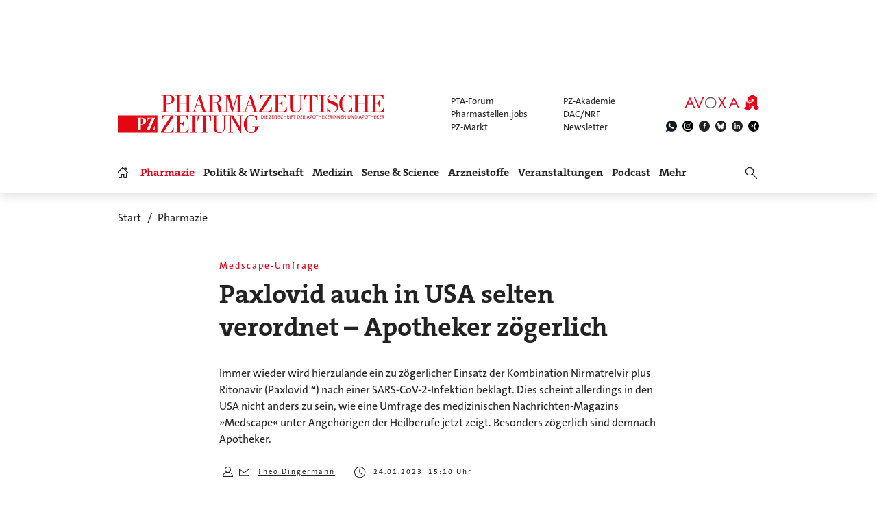

--- FILE ---
content_type: text/html; charset=utf-8
request_url: https://www.pharmazeutische-zeitung.de/paxlovid-auch-in-usa-selten-verordnet-apotheker-zoegerlich-138170/seite/2/
body_size: 21257
content:
<!DOCTYPE html>
<html lang="de">
<head>

<meta charset="utf-8">
<!-- 
	This website is powered by TYPO3 - inspiring people to share!
	TYPO3 is a free open source Content Management Framework initially created by Kasper Skaarhoj and licensed under GNU/GPL.
	TYPO3 is copyright 1998-2026 of Kasper Skaarhoj. Extensions are copyright of their respective owners.
	Information and contribution at https://typo3.org/
-->

<base href="https://www.pharmazeutische-zeitung.de/">


<meta name="generator" content="TYPO3 CMS">
<meta name="viewport" content="width = device-width, initial-scale = 1.0">
<meta name="author" content="Avoxa – Mediengruppe Deutscher Apotheker GmbH">
<meta name="robots" content="index,follow,max-image-preview:large,max-video-preview:-1,max-snippet:-1">
<meta name="description" content="Immer wieder wird hierzulande ein zu zögerlicher Einsatz des Covid-19-Medikaments Paxlovid™ beklagt. Dies scheint allerdings in den USA nicht an...">
<meta name="copyright" content="Avoxa – Mediengruppe Deutscher Apotheker GmbH">
<meta name="language" content="de">
<meta name="og:url" content="https://www.pharmazeutische-zeitung.de/paxlovid-auch-in-usa-selten-verordnet-apotheker-zoegerlich-138170/seite/2/">
<meta name="og:site_name" content="Pharmazeutische Zeitung online">
<meta name="twitter:card" content="summary">
<meta name="twitter:site" content="@PZ_Nachrichten">
<meta name="og:title" content="Medscape-Umfrage: Paxlovid auch in USA selten verordnet – Apotheker zögerlich">
<meta name="og:description" content="Immer wieder wird hierzulande ein zu zögerlicher Einsatz des Covid-19-Medikaments Paxlovid™ beklagt. Dies scheint allerdings in den USA nicht an...">
<meta name="og:image" content="https://www.pharmazeutische-zeitung.de//fileadmin/_processed_/a/0/csm_139494_8a59e9bfcb.jpg">
<meta name="twitter:title" content="Medscape-Umfrage: Paxlovid auch in USA selten verordnet – Apotheker zögerlich">
<meta name="twitter:description" content="Immer wieder wird hierzulande ein zu zögerlicher Einsatz des Covid-19-Medikaments Paxlovid™ beklagt. Dies scheint allerdings in den USA nicht an...">
<meta name="twitter:image" content="https://www.pharmazeutische-zeitung.de//fileadmin/_processed_/a/0/csm_139494_8a59e9bfcb.jpg">


<link rel="stylesheet" href="/typo3temp/assets/compressed/merged-78e483fb372274ef46b80d8c3a687113-89c334dc2e7e4220f1c51f8cfcf91db5.css?1767803332" media="all">



<script src="/typo3temp/assets/compressed/merged-d9589c4ddfe2f12e8b5ea9bbfed509b3-ae54dfab967f3d6dccdf0aa5848199fe.js?1765728164"></script>


<title>Interaktionen schrecken ab | PZ – Pharmazeutische Zeitung</title>
<link id="IOMmBundle" as="script" rel="preload" href="//data-927768f668.pharmazeutische-zeitung.de/iomm/latest/manager/base/es6/bundle.js">
<link as="script" rel="preload" href="//data-927768f668.pharmazeutische-zeitung.de/iomm/latest/bootstrap/loader.js">
<script type="text/javascript" data-cmp-ab="2" src="//data-927768f668.pharmazeutische-zeitung.de/iomm/latest/bootstrap/loader.js"></script>
<script async src="https://avoxa-pharmazeutische-qa.rtrsupport.de/widget/v1/widget.js"></script><link rel = "SHORTCUT ICON" href = "/favicon.ico" /><link rel = "apple-touch-icon" href = "https://www.pharmazeutische-zeitung.de/apple-touch-icon-pz.png" />
<script type="application/ld+json">
  {
    "@context": "http://schema.org",
    "@type": "NewsArticle",
    "url": "https://www.pharmazeutische-zeitung.de/paxlovid-auch-in-usa-selten-verordnet-apotheker-zoegerlich-138170/seite/2/",
    "publisher":{
      "@type":"Organization",
      "name":"Pharmazeutische Zeitung online",
      "logo":{
        "@type": "ImageObject",
        "url": "https://www.pharmazeutische-zeitung.de/pharmazeutische-zeitung-online.svg"
      }
    },
    "headline": "Medscape-Umfrage: Paxlovid auch in USA selten verordnet – Apotheker zögerlich",
    "mainEntityOfPage": "https://www.pharmazeutische-zeitung.de/paxlovid-auch-in-usa-selten-verordnet-apotheker-zoegerlich-138170/seite/2/",
    "articleBody": "Immer wieder wird hierzulande ein zu z&ouml;gerlicher Einsatz des Covid-19-Medikaments Paxlovid&trade; beklagt. Dies scheint allerdings in den USA nicht anders zu sein, wie eine Umfrage unter Heilberuflern dort zeigt.",
    
    "image":[
      "https://www.pharmazeutische-zeitung.de//fileadmin/user_upload/woodwing_import/2023_01/139494.jpg"
      
    ],
    
    "datePublished":"2023-01-24T15:10:08+01:00",
    "dateModified":"2024-12-04T10:39:27+01:00",
    "author": {
      "@type": "Person",
      "name": "Theo Dingermann"
    }    
  }
</script>

<link rel="prev" href="https://www.pharmazeutische-zeitung.de/paxlovid-auch-in-usa-selten-verordnet-apotheker-zoegerlich-138170/" />
<link rel="first" href="https://www.pharmazeutische-zeitung.de/paxlovid-auch-in-usa-selten-verordnet-apotheker-zoegerlich-138170/" />


<link rel="canonical" href="https://www.pharmazeutische-zeitung.de/paxlovid-auch-in-usa-selten-verordnet-apotheker-zoegerlich-138170/seite/2/?cHash=f9367799156157b543efce4a4be93396" />
</head>
<body>

<!-- consent manager 2021 start -->
<style type="text/css">.cmpbox{line-height:normal !important;}</style>
<link rel="stylesheet" href="https://cdn.consentmanager.net/delivery/cmp.min.css" />

        <script>window.gdprAppliesGlobally=true;if(!("cmp_id" in window)||window.cmp_id<1){window.cmp_id=0}if(!("cmp_cdid" in window)){window.cmp_cdid="4b15aef64e27"}if(!("cmp_params" in window)){window.cmp_params=""}if(!("cmp_host" in window)){window.cmp_host="c.delivery.consentmanager.net"}if(!("cmp_cdn" in window)){window.cmp_cdn="cdn.consentmanager.net"}if(!("cmp_proto" in window)){window.cmp_proto="https:"}if(!("cmp_codesrc" in window)){window.cmp_codesrc="1"}window.cmp_getsupportedLangs=function(){var b=["DE","EN","FR","IT","NO","DA","FI","ES","PT","RO","BG","ET","EL","GA","HR","LV","LT","MT","NL","PL","SV","SK","SL","CS","HU","RU","SR","ZH","TR","UK","AR","BS"];if("cmp_customlanguages" in window){for(var a=0;a<window.cmp_customlanguages.length;a++){b.push(window.cmp_customlanguages[a].l.toUpperCase())}}return b};window.cmp_getRTLLangs=function(){var a=["AR"];if("cmp_customlanguages" in window){for(var b=0;b<window.cmp_customlanguages.length;b++){if("r" in window.cmp_customlanguages[b]&&window.cmp_customlanguages[b].r){a.push(window.cmp_customlanguages[b].l)}}}return a};window.cmp_getlang=function(j){if(typeof(j)!="boolean"){j=true}if(j&&typeof(cmp_getlang.usedlang)=="string"&&cmp_getlang.usedlang!==""){return cmp_getlang.usedlang}var g=window.cmp_getsupportedLangs();var c=[];var f=location.hash;var e=location.search;var a="languages" in navigator?navigator.languages:[];if(f.indexOf("cmplang=")!=-1){c.push(f.substr(f.indexOf("cmplang=")+8,2).toUpperCase())}else{if(e.indexOf("cmplang=")!=-1){c.push(e.substr(e.indexOf("cmplang=")+8,2).toUpperCase())}else{if("cmp_setlang" in window&&window.cmp_setlang!=""){c.push(window.cmp_setlang.toUpperCase())}else{if(a.length>0){for(var d=0;d<a.length;d++){c.push(a[d])}}}}}if("language" in navigator){c.push(navigator.language)}if("userLanguage" in navigator){c.push(navigator.userLanguage)}var h="";for(var d=0;d<c.length;d++){var b=c[d].toUpperCase();if(g.indexOf(b)!=-1){h=b;break}if(b.indexOf("-")!=-1){b=b.substr(0,2)}if(g.indexOf(b)!=-1){h=b;break}}if(h==""&&typeof(cmp_getlang.defaultlang)=="string"&&cmp_getlang.defaultlang!==""){return cmp_getlang.defaultlang}else{if(h==""){h="EN"}}h=h.toUpperCase();return h};(function(){var u=document;var v=u.getElementsByTagName;var h=window;var o="";var b="_en";if("cmp_getlang" in h){o=h.cmp_getlang().toLowerCase();if("cmp_customlanguages" in h){for(var q=0;q<h.cmp_customlanguages.length;q++){if(h.cmp_customlanguages[q].l.toUpperCase()==o.toUpperCase()){o="en";break}}}b="_"+o}function x(i,e){var w="";i+="=";var s=i.length;var d=location;if(d.hash.indexOf(i)!=-1){w=d.hash.substr(d.hash.indexOf(i)+s,9999)}else{if(d.search.indexOf(i)!=-1){w=d.search.substr(d.search.indexOf(i)+s,9999)}else{return e}}if(w.indexOf("&")!=-1){w=w.substr(0,w.indexOf("&"))}return w}var k=("cmp_proto" in h)?h.cmp_proto:"https:";if(k!="http:"&&k!="https:"){k="https:"}var g=("cmp_ref" in h)?h.cmp_ref:location.href;var j=u.createElement("script");j.setAttribute("data-cmp-ab","1");var c=x("cmpdesign","cmp_design" in h?h.cmp_design:"");var f=x("cmpregulationkey","cmp_regulationkey" in h?h.cmp_regulationkey:"");var r=x("cmpgppkey","cmp_gppkey" in h?h.cmp_gppkey:"");var n=x("cmpatt","cmp_att" in h?h.cmp_att:"");j.src=k+"//"+h.cmp_host+"/delivery/cmp.php?"+("cmp_id" in h&&h.cmp_id>0?"id="+h.cmp_id:"")+("cmp_cdid" in h?"&cdid="+h.cmp_cdid:"")+"&h="+encodeURIComponent(g)+(c!=""?"&cmpdesign="+encodeURIComponent(c):"")+(f!=""?"&cmpregulationkey="+encodeURIComponent(f):"")+(r!=""?"&cmpgppkey="+encodeURIComponent(r):"")+(n!=""?"&cmpatt="+encodeURIComponent(n):"")+("cmp_params" in h?"&"+h.cmp_params:"")+(u.cookie.length>0?"&__cmpfcc=1":"")+"&l="+o.toLowerCase()+"&o="+(new Date()).getTime();j.type="text/javascript";j.async=true;if(u.currentScript&&u.currentScript.parentElement){u.currentScript.parentElement.appendChild(j)}else{if(u.body){u.body.appendChild(j)}else{var t=v("body");if(t.length==0){t=v("div")}if(t.length==0){t=v("span")}if(t.length==0){t=v("ins")}if(t.length==0){t=v("script")}if(t.length==0){t=v("head")}if(t.length>0){t[0].appendChild(j)}}}var m="js";var p=x("cmpdebugunminimized","cmpdebugunminimized" in h?h.cmpdebugunminimized:0)>0?"":".min";var a=x("cmpdebugcoverage","cmp_debugcoverage" in h?h.cmp_debugcoverage:"");if(a=="1"){m="instrumented";p=""}var j=u.createElement("script");j.src=k+"//"+h.cmp_cdn+"/delivery/"+m+"/cmp"+b+p+".js";j.type="text/javascript";j.setAttribute("data-cmp-ab","1");j.async=true;if(u.currentScript&&u.currentScript.parentElement){u.currentScript.parentElement.appendChild(j)}else{if(u.body){u.body.appendChild(j)}else{var t=v("body");if(t.length==0){t=v("div")}if(t.length==0){t=v("span")}if(t.length==0){t=v("ins")}if(t.length==0){t=v("script")}if(t.length==0){t=v("head")}if(t.length>0){t[0].appendChild(j)}}}})();window.cmp_addFrame=function(b){if(!window.frames[b]){if(document.body){var a=document.createElement("iframe");a.style.cssText="display:none";if("cmp_cdn" in window&&"cmp_ultrablocking" in window&&window.cmp_ultrablocking>0){a.src="//"+window.cmp_cdn+"/delivery/empty.html"}a.name=b;a.setAttribute("title","Intentionally hidden, please ignore");a.setAttribute("role","none");a.setAttribute("tabindex","-1");document.body.appendChild(a)}else{window.setTimeout(window.cmp_addFrame,10,b)}}};window.cmp_rc=function(h){var b=document.cookie;var f="";var d=0;while(b!=""&&d<100){d++;while(b.substr(0,1)==" "){b=b.substr(1,b.length)}var g=b.substring(0,b.indexOf("="));if(b.indexOf(";")!=-1){var c=b.substring(b.indexOf("=")+1,b.indexOf(";"))}else{var c=b.substr(b.indexOf("=")+1,b.length)}if(h==g){f=c}var e=b.indexOf(";")+1;if(e==0){e=b.length}b=b.substring(e,b.length)}return(f)};window.cmp_stub=function(){var a=arguments;__cmp.a=__cmp.a||[];if(!a.length){return __cmp.a}else{if(a[0]==="ping"){if(a[1]===2){a[2]({gdprApplies:gdprAppliesGlobally,cmpLoaded:false,cmpStatus:"stub",displayStatus:"hidden",apiVersion:"2.0",cmpId:31},true)}else{a[2](false,true)}}else{if(a[0]==="getUSPData"){a[2]({version:1,uspString:window.cmp_rc("")},true)}else{if(a[0]==="getTCData"){__cmp.a.push([].slice.apply(a))}else{if(a[0]==="addEventListener"||a[0]==="removeEventListener"){__cmp.a.push([].slice.apply(a))}else{if(a.length==4&&a[3]===false){a[2]({},false)}else{__cmp.a.push([].slice.apply(a))}}}}}}};window.cmp_gpp_ping=function(){return{gppVersion:"1.0",cmpStatus:"stub",cmpDisplayStatus:"hidden",supportedAPIs:["tcfca","usnat","usca","usva","usco","usut","usct"],cmpId:31}};window.cmp_gppstub=function(){var a=arguments;__gpp.q=__gpp.q||[];if(!a.length){return __gpp.q}var g=a[0];var f=a.length>1?a[1]:null;var e=a.length>2?a[2]:null;if(g==="ping"){return window.cmp_gpp_ping()}else{if(g==="addEventListener"){__gpp.e=__gpp.e||[];if(!("lastId" in __gpp)){__gpp.lastId=0}__gpp.lastId++;var c=__gpp.lastId;__gpp.e.push({id:c,callback:f});return{eventName:"listenerRegistered",listenerId:c,data:true,pingData:window.cmp_gpp_ping()}}else{if(g==="removeEventListener"){var h=false;__gpp.e=__gpp.e||[];for(var d=0;d<__gpp.e.length;d++){if(__gpp.e[d].id==e){__gpp.e[d].splice(d,1);h=true;break}}return{eventName:"listenerRemoved",listenerId:e,data:h,pingData:window.cmp_gpp_ping()}}else{if(g==="getGPPData"){return{sectionId:3,gppVersion:1,sectionList:[],applicableSections:[0],gppString:"",pingData:window.cmp_gpp_ping()}}else{if(g==="hasSection"||g==="getSection"||g==="getField"){return null}else{__gpp.q.push([].slice.apply(a))}}}}}};window.cmp_msghandler=function(d){var a=typeof d.data==="string";try{var c=a?JSON.parse(d.data):d.data}catch(f){var c=null}if(typeof(c)==="object"&&c!==null&&"__cmpCall" in c){var b=c.__cmpCall;window.__cmp(b.command,b.parameter,function(h,g){var e={__cmpReturn:{returnValue:h,success:g,callId:b.callId}};d.source.postMessage(a?JSON.stringify(e):e,"*")})}if(typeof(c)==="object"&&c!==null&&"__uspapiCall" in c){var b=c.__uspapiCall;window.__uspapi(b.command,b.version,function(h,g){var e={__uspapiReturn:{returnValue:h,success:g,callId:b.callId}};d.source.postMessage(a?JSON.stringify(e):e,"*")})}if(typeof(c)==="object"&&c!==null&&"__tcfapiCall" in c){var b=c.__tcfapiCall;window.__tcfapi(b.command,b.version,function(h,g){var e={__tcfapiReturn:{returnValue:h,success:g,callId:b.callId}};d.source.postMessage(a?JSON.stringify(e):e,"*")},b.parameter)}if(typeof(c)==="object"&&c!==null&&"__gppCall" in c){var b=c.__gppCall;window.__gpp(b.command,function(h,g){var e={__gppReturn:{returnValue:h,success:g,callId:b.callId}};d.source.postMessage(a?JSON.stringify(e):e,"*")},"parameter" in b?b.parameter:null,"version" in b?b.version:1)}};window.cmp_setStub=function(a){if(!(a in window)||(typeof(window[a])!=="function"&&typeof(window[a])!=="object"&&(typeof(window[a])==="undefined"||window[a]!==null))){window[a]=window.cmp_stub;window[a].msgHandler=window.cmp_msghandler;window.addEventListener("message",window.cmp_msghandler,false)}};window.cmp_setGppStub=function(a){if(!(a in window)||(typeof(window[a])!=="function"&&typeof(window[a])!=="object"&&(typeof(window[a])==="undefined"||window[a]!==null))){window[a]=window.cmp_gppstub;window[a].msgHandler=window.cmp_msghandler;window.addEventListener("message",window.cmp_msghandler,false)}};window.cmp_addFrame("__cmpLocator");if(!("cmp_disableusp" in window)||!window.cmp_disableusp){window.cmp_addFrame("__uspapiLocator")}if(!("cmp_disabletcf" in window)||!window.cmp_disabletcf){window.cmp_addFrame("__tcfapiLocator")}if(!("cmp_disablegpp" in window)||!window.cmp_disablegpp){window.cmp_addFrame("__gppLocator")}window.cmp_setStub("__cmp");if(!("cmp_disabletcf" in window)||!window.cmp_disabletcf){window.cmp_setStub("__tcfapi")}if(!("cmp_disableusp" in window)||!window.cmp_disableusp){window.cmp_setStub("__uspapi")}if(!("cmp_disablegpp" in window)||!window.cmp_disablegpp){window.cmp_setGppStub("__gpp")};</script>
    
<!-- consent manager 2021 end -->
<script type="text/javascript">
    function startAdform(e, o) {
        var x = __cmp('getCMPData');
        if ('vendorConsents' in x && '50' in x.vendorConsents && x.vendorConsents['50']) {
            window._adftrack = Array.isArray(window._adftrack) ? window._adftrack : (window._adftrack ? [window._adftrack] : []);
            window._adftrack.push({
                HttpHost: 'track.adform.net',
                pm: 2391607,
                divider: encodeURIComponent('|'),
                pagename: encodeURIComponent('Avoxa'),
                order : {
                    sv3: 'coronavirus;europa;heilberuf;paxlovid;statine;umfrage',av2: '2695;2689;2680',sid: '1372;1366;1350',sv1: '710005;530945',
                }
            });
            (function () { var s = document.createElement('script'); s.type = 'text/javascript'; s.async = true; s.src = 'https://s2.adform.net/banners/scripts/st/trackpoint-async.js'; var x = document.getElementsByTagName('script')[0]; x.parentNode.insertBefore(s, x); })();
        }
    }
    try{
        __cmp("addEventListener",["consent",startAdform,false],null);
    }catch(e){};
</script>
<script>
  root.sitename='PZ';
  root.siteuid='138170';
</script>



<div class="header headertop" >

  <div class="superbanner-frame fe-layout-0 war-2">
    <div class="spacer-24"></div>
    <div class="superbanner-centered">
      <img src="fileadmin/img/trans728x90.png" alt="">
      <div class="superbanner-adcontent">
        <ins data-asm-params="pid=52&search=138170+pharmazie+statine+coronaviru+heilberuf&sv3=coronavirus;europa;heilberuf;paxlovid;statine;umfrage&av2=2695;2689;2680&sid=1372;1366;1350&sv1=710005;530945" class="asm_async_creative" data-asm-fetch-gdpr="1" data-asm-host="aponet.adspirit.de" data-asm-scrollintoview="true" style="display:block; text-align:center; text-decoration:none;" data-asm-responsive="1"  ></ins>
      </div>
    </div>
  </div>

  
  <div class="header-regular fe-layout-0 war-2">
    
      
          <a href="https://www.pharmazeutische-zeitung.de/" class="regular imagelink" title="Pharmazie, Medizin, Politik und Wirtschaft" rel="nofollow">
            <img src="pharmazeutische-zeitung-online.svg" class="regular" alt="Pharmazeutische Zeitung online">
          </a>
        
    
    <a class="button-mobilemenu" onclick="root.menu.toggleMenu();"></a>
    <a href="http://avoxa.de/" target="_blank" rel="nofollow"><img src="fileadmin/img/avoxa.svg" class="avoxa" alt="Avoxa" title="Avoxa"></a>
    <div class="avoxa-sites-header"><table class="avoxa-sites-header">
  <tr>
    <td>
    
      <a href="https://www.pta-forum.de/" target="_blank" rel="nofollow">PTA-Forum</a>
      
    </td>
    <td>
      <a href="https://pzakademie.pharmazeutische-zeitung.de/" target="_blank" rel="nofollow">PZ-Akademie</a>
    </td>
  </tr>
  <tr>
    <td>
      <a href="https://www.pharmastellen.jobs/" target="_blank" rel="nofollow">Pharmastellen.jobs</a>
    </td>
    <td>
      <a href="https://dacnrf.pharmazeutische-zeitung.de/" target="_blank" rel="nofollow">DAC/NRF</a>
    </td>
  </tr>
  <tr>
    <td>
      <a href="https://www.pz-markt.de/" target="_blank" rel="nofollow">PZ-Markt</a>
    </td>
    <td>
      
      <a href="/meine-pz/nl-subscribe/" target="_self">Newsletter</a>
      
    </td>
  </tr>
</table>
</div>
    <div class="avoxa-icons-header"><table class="avoxa-icons-header">
  <tr>
    
      <td class="g-lh0"><a title="WhatsApp" class="avoxa-icons-header-fb" href="https://www.whatsapp.com/channel/0029Vae4fiS4Y9lh9SwZor1t" target="_blank" rel="nofollow"><img width="16" height="16" src="/fileadmin/img/icons_black/icons-social-account-whatsApp-neu.svg" alt="whatsApp"></a></td>
      <td class="g-lh0"><a title="Instagram" class="avoxa-icons-header-fb" href="https://www.instagram.com/pharmazeutischezeitung/" target="_blank" rel="nofollow"><img width="16" height="16" src="/fileadmin/img/icons_black/icons-social-account-instagram.svg" alt="instagram"></a></td>
      <td class="g-lh0"><a title="Facebook" class="avoxa-icons-header-fb" href="https://de-de.facebook.com/PharmazeutischeZeitung" target="_blank" rel="nofollow"><img width="16" height="16" src="/fileadmin/img/icons_black/icons-social-account-facebook.svg" alt="facebook"></a></td>
      <td class="g-lh0"><a title="Bluesky" class="avoxa-icons-header-fb" href="https://bsky.app/profile/pharmazeitung.bsky.social" target="_blank" rel="nofollow"><img width="16" height="16" src="/fileadmin/img/icons_black/icons-social-media-bluesky.svg" alt="bluesky"></a></td>
      <td class="g-lh0"><a title="LinkedIn" class="avoxa-icons-header-fb" href="https://www.linkedin.com/company/pharmazeutische-zeitung/about/" target="_blank" rel="nofollow"><img width="16" height="16" src="/fileadmin/img/icons_black/icons-social-account-linkedin.svg" alt="linkedin"></a></td>
      <td class="g-lh0"><a title="Xing" class="avoxa-icons-header-fb" href="https://www.xing.com/news/pages/pharmazeutische-zeitung-671" target="_blank" rel="nofollow"><img width="16" height="16" src="/fileadmin/img/icons_black/icons-social-account-xing.svg" alt="xign"></a></td>
    
    
  </tr>
</table>

</div>

    
    <div class="skyscraper-frame-left" >
      
      <div class="skyscraper-adcontent">
        <ins data-asm-params="pid=399&search=138170+pharmazie+statine+coronaviru+heilberuf&sv3=coronavirus;europa;heilberuf;paxlovid;statine;umfrage&av2=2695;2689;2680&sid=1372;1366;1350&sv1=710005;530945" class="asm_async_creative" data-asm-fetch-gdpr="1" data-asm-host="aponet.adspirit.de" data-asm-scrollintoview="true"  ></ins>
      </div>
      
    </div>

    <div class="skyscraper-frame-right" >
      
      <div class="skyscraper-adcontent">
        <ins data-asm-params="pid=398&search=138170+pharmazie+statine+coronaviru+heilberuf&sv3=coronavirus;europa;heilberuf;paxlovid;statine;umfrage&av2=2695;2689;2680&sid=1372;1366;1350&sv1=710005;530945" class="asm_async_creative" data-asm-fetch-gdpr="1" data-asm-host="aponet.adspirit.de" data-asm-scrollintoview="true"  ></ins>
      </div>
      
    </div>

  </div>

  
  <div class="header-compact fe-layout-0 war-2">
    <div class="inner-frame">
      <table class="menu">
  <tr>
    <td class="menu">
      <div class="menu-home " onclick="window.location='/'"></div>
    </td>
    
      <td class="menu">
        <div class='menu-el-frame'>
          <table>
            <tr>
              <td>
                <div class="menu-el menu-active"
                
                  onmouseenter="root.menu.openSubmenu(100003)"
                  onmouseout="root.menu.closeSubmenuTimed(100003)"
                  
                      onclick="root.menu.openSubmenuOrJumpToPage(100003,'/pharmazie/',this);"
                    
                
                >
                
                  
                      Pharmazie
                    
                
                </div>
              </td>
              
            </tr>
          </table>
          
            <div class="menu-sub" id="menu-sub-100003" onmouseover="root.menu.clearSubmenuTimer(100003)"
                 onmouseout="root.menu.closeSubmenuTimed(100003)">
              
                <div class='menu-sub-el menu-active'>
                  <a href="/pharmazie/">
                    alle Beiträge
                  </a>
                </div>
              
                <div class='menu-sub-el '>
                  <a href="/serien-pz/krankenhauspharmazie/">
                    Krankenhauspharmazie
                  </a>
                </div>
              
                <div class='menu-sub-el '>
                  <a href="/pharmazie-in-der-wochenuebersicht/">
                    Wochenübersicht
                  </a>
                </div>
              
            </div>
          
        </div>
      </td>
    
      <td class="menu">
        <div class='menu-el-frame'>
          <table>
            <tr>
              <td>
                <div class="menu-el "
                
                  onmouseenter="root.menu.openSubmenu(100002)"
                  onmouseout="root.menu.closeSubmenuTimed(100002)"
                  
                      onclick="root.menu.openSubmenuOrJumpToPage(100002,'/politik-wirtschaft/',this);"
                    
                
                >
                
                  
                      Politik &amp; Wirtschaft
                    
                
                </div>
              </td>
              
            </tr>
          </table>
          
            <div class="menu-sub" id="menu-sub-100002" onmouseover="root.menu.clearSubmenuTimer(100002)"
                 onmouseout="root.menu.closeSubmenuTimed(100002)">
              
                <div class='menu-sub-el '>
                  <a href="/politik-wirtschaft/">
                    alle Beiträge
                  </a>
                </div>
              
                <div class='menu-sub-el '>
                  <a href="/politik-wirtschaft-in-der-wochenuebersicht/">
                    Wochenübersicht
                  </a>
                </div>
              
            </div>
          
        </div>
      </td>
    
      <td class="menu">
        <div class='menu-el-frame'>
          <table>
            <tr>
              <td>
                <div class="menu-el "
                
                  onmouseenter="root.menu.openSubmenu(100041)"
                  onmouseout="root.menu.closeSubmenuTimed(100041)"
                  
                      onclick="root.menu.openSubmenuOrJumpToPage(100041,'/medizin/',this);"
                    
                
                >
                
                  
                      Medizin
                    
                
                </div>
              </td>
              
            </tr>
          </table>
          
            <div class="menu-sub" id="menu-sub-100041" onmouseover="root.menu.clearSubmenuTimer(100041)"
                 onmouseout="root.menu.closeSubmenuTimed(100041)">
              
                <div class='menu-sub-el '>
                  <a href="/medizin/">
                    alle Beiträge
                  </a>
                </div>
              
                <div class='menu-sub-el '>
                  <a href="/medizin-in-der-wochenuebersicht/">
                    Wochenübersicht
                  </a>
                </div>
              
            </div>
          
        </div>
      </td>
    
      <td class="menu">
        <div class='menu-el-frame'>
          <table>
            <tr>
              <td>
                <div class="menu-el "
                
                  onmouseenter="root.menu.openSubmenu(155000)"
                  onmouseout="root.menu.closeSubmenuTimed(155000)"
                  
                      onclick="root.menu.openSubmenuOrJumpToPage(155000,'/sense-science/',this);"
                    
                
                >
                
                  
                      Sense &amp; Science
                    
                
                </div>
              </td>
              
            </tr>
          </table>
          
            <div class="menu-sub" id="menu-sub-155000" onmouseover="root.menu.clearSubmenuTimer(155000)"
                 onmouseout="root.menu.closeSubmenuTimed(155000)">
              
                <div class='menu-sub-el '>
                  <a href="/sense-science/">
                    alle Beiträge
                  </a>
                </div>
              
                <div class='menu-sub-el '>
                  <a href="/sence-science-in-der-wochenuebersicht/">
                    Wochenübersicht
                  </a>
                </div>
              
            </div>
          
        </div>
      </td>
    
      <td class="menu">
        <div class='menu-el-frame'>
          <table>
            <tr>
              <td>
                <div class="menu-el "
                
                  onmouseenter="root.menu.openSubmenu(100005)"
                  onmouseout="root.menu.closeSubmenuTimed(100005)"
                  
                      onclick="root.menu.openSubmenuOrJumpToPage(100005,'/arzneistoff-wirkstoff/',this);"
                    
                
                >
                
                  
                      Arzneistoffe
                    
                
                </div>
              </td>
              
            </tr>
          </table>
          
            <div class="menu-sub" id="menu-sub-100005" onmouseover="root.menu.clearSubmenuTimer(100005)"
                 onmouseout="root.menu.closeSubmenuTimed(100005)">
              
                <div class='menu-sub-el '>
                  <a href="/arzneistoff-wirkstoff/">
                    Wirkstoff
                  </a>
                </div>
              
                <div class='menu-sub-el '>
                  <a href="/arzneistoff-praeparat/">
                    Präparat
                  </a>
                </div>
              
                <div class='menu-sub-el '>
                  <a href="/arzneistoff-jahrgang/">
                    Jahrgang
                  </a>
                </div>
              
                <div class='menu-sub-el '>
                  <a href="/arzneistoff-indikation/">
                    Indikation
                  </a>
                </div>
              
                <div class='menu-sub-el '>
                  <a href="/arzneistoffe/zielstruktur/">
                    Zielstruktur
                  </a>
                </div>
              
                <div class='menu-sub-el '>
                  <a href="/serien-pz/arzneistoff-steckbriefe/">
                    Häufig verordnet
                  </a>
                </div>
              
            </div>
          
        </div>
      </td>
    
      <td class="menu">
        <div class='menu-el-frame'>
          <table>
            <tr>
              <td>
                <div class="menu-el "
                
                  onmouseenter="root.menu.openSubmenu(111446)"
                  onmouseout="root.menu.closeSubmenuTimed(111446)"
                  
                      onclick="root.menu.openSubmenuOrJumpToPage(111446,'/events/',this);"
                    
                
                >
                
                  
                      Veranstaltungen
                    
                
                </div>
              </td>
              
            </tr>
          </table>
          
            <div class="menu-sub" id="menu-sub-111446" onmouseover="root.menu.clearSubmenuTimer(111446)"
                 onmouseout="root.menu.closeSubmenuTimed(111446)">
              
                <div class='menu-sub-el '>
                  <a href="/events/">
                    alle Beiträge
                  </a>
                </div>
              
                <div class='menu-sub-el '>
                  <a href="/events/expopharm-111505/">
                    Expopharm
                  </a>
                </div>
              
                <div class='menu-sub-el '>
                  <a href="/events/deutscher-apothekertag/">
                    Deutscher Apothekertag
                  </a>
                </div>
              
                <div class='menu-sub-el '>
                  <a href="/events/adka-kongresse/">
                    ADKA-Kongress
                  </a>
                </div>
              
                <div class='menu-sub-el '>
                  <a href="/events/pharmacon-meran/">
                    Pharmacon Meran
                  </a>
                </div>
              
                <div class='menu-sub-el '>
                  <a href="/events/pharmacon-schladming/">
                    Pharmacon Schladming
                  </a>
                </div>
              
                <div class='menu-sub-el '>
                  <a href="/events/pz-management-kongress/">
                    PZ-Management-Kongress
                  </a>
                </div>
              
                <div class='menu-sub-el '>
                  <a href="/events/dav-wirtschaftsforum/">
                    DAV-Wirtschaftsforum
                  </a>
                </div>
              
            </div>
          
        </div>
      </td>
    
      <td class="menu">
        <div class='menu-el-frame'>
          <table>
            <tr>
              <td>
                <div class="menu-el "
                
                >
                
                  <a href="/podcast/pz-nachgefragt/">
                    
                        Podcast
                      
                  </a>
                
                </div>
              </td>
              
            </tr>
          </table>
          
        </div>
      </td>
    
      <td class="menu">
        <div class='menu-el-frame'>
          <table>
            <tr>
              <td>
                <div class="menu-el "
                
                  onmouseenter="root.menu.openSubmenu(-1)"
                  onmouseout="root.menu.closeSubmenuTimed(-1)"
                  
                      onclick="root.menu.openSubmenu(-1);"
                    
                
                >
                
                  
                      Mehr
                    
                
                </div>
              </td>
              
            </tr>
          </table>
          
            <div class="menu-sub" id="menu-sub--1" onmouseover="root.menu.clearSubmenuTimer(-1)"
                 onmouseout="root.menu.closeSubmenuTimed(-1)">
              
                <div class='menu-sub-el '>
                  <a href="/weitere-infos/wir-ueber-uns/">
                    Wir über uns
                  </a>
                </div>
              
                <div class='menu-sub-el '>
                  <a href="/amk/amk-main/">
                    AMK
                  </a>
                </div>
              
                <div class='menu-sub-el '>
                  <a href="/themen/a_z/A/">
                    Themen
                  </a>
                </div>
              
                <div class='menu-sub-el '>
                  <a href="/neue-produkte/">
                    Neue Produkte
                  </a>
                </div>
              
                <div class='menu-sub-el '>
                  <a href="/service/">
                    Service
                  </a>
                </div>
              
                <div class='menu-sub-el '>
                  <a href="/meine-pz/">
                    Meine PZ
                  </a>
                </div>
              
            </div>
          
        </div>
      </td>
    
  </tr>
</table>


      <div class="right-search" onclick="$('#form-right-search').toggle(250).find('input').focus();"></div>
      <form id="form-right-search" method="get" action="/artikelsuche/">
        <table class="mobilemenu-search">
          <tr>
            <td>
              <input name="searchword" class="mobilemenu-search" value="" title="Suche" />
              
            </td>
            <td>
              <a class="mobilemenu-search" onclick="runQuickSearch('form-right-search');"></a>
            </td>
          </tr>
        </table>
      </form>
    </div>
    <a class="left-logo" href="https://www.pharmazeutische-zeitung.de/" title="Home" rel="nofollow"></a>
    <a class="button-mobilemenu" onclick="root.menu.toggleMenu();"></a>
  </div>
  <div class="mobilemenu fe-layout-0 war-2">
    <div class="mobilemenu-content-outer-wrap">
    <div class="mobile-top">
        <a class="left-logo" href="/" title="Start" ></a>
        <a class="button-mobilemenu" onclick="root.menu.closeToggleMenu();"></a>
    </div>
    <div class="spacer-32"></div>
    <div class="mobilemenu-content">
        <form id="form-mobilemenu-search" method="get" action="/artikelsuche/">
            <table class="mobilemenu-search">
                <tr>
                    <td>
                        <input name="searchword" class="mobilemenu-search" value="" title="Suche"/>
                        
                    </td>
                    <td>
                        <a class="mobilemenu-search" onclick="runQuickSearch('form-mobilemenu-search');"></a>
                    </td>
                </tr>
            </table>
        </form>
        
            <div class="mobilemenu-level1">
                
                        <a class="heading-6-red" href="/pharmazie/">Pharmazie</a>
                    
            </div>
            
                
                    <div class="mobilemenu-level2">
                        
                                <a class="text-3-black" href="/serien-pz/krankenhauspharmazie/">Krankenhauspharmazie</a>
                            
                    </div>
                
                    <div class="mobilemenu-level2">
                        
                                <a class="text-3-black" href="/pharmazie-in-der-wochenuebersicht/">Wochenübersicht</a>
                            
                    </div>
                
            
        
            <div class="mobilemenu-level1">
                
                        <a class="heading-6-black" href="/politik-wirtschaft/">Politik &amp; Wirtschaft</a>
                    
            </div>
            
                
                    <div class="mobilemenu-level2">
                        
                                <a class="text-3-black" href="/politik-wirtschaft-in-der-wochenuebersicht/">Wochenübersicht</a>
                            
                    </div>
                
            
        
            <div class="mobilemenu-level1">
                
                        <a class="heading-6-black" href="/medizin/">Medizin</a>
                    
            </div>
            
                
                    <div class="mobilemenu-level2">
                        
                                <a class="text-3-black" href="/medizin-in-der-wochenuebersicht/">Wochenübersicht</a>
                            
                    </div>
                
            
        
            <div class="mobilemenu-level1">
                
                        <a class="heading-6-black" href="/sense-science/">Sense &amp; Science</a>
                    
            </div>
            
                
                    <div class="mobilemenu-level2">
                        
                                <a class="text-3-black" href="/sence-science-in-der-wochenuebersicht/">Wochenübersicht</a>
                            
                    </div>
                
            
        
            <div class="mobilemenu-level1">
                
                        <a class="heading-6-black" href="/arzneistoff-wirkstoff/">Arzneistoffe</a>
                    
            </div>
            
                
                    <div class="mobilemenu-level2">
                        
                                <a class="text-3-black" href="/arzneistoff-wirkstoff/">Wirkstoff</a>
                            
                    </div>
                
                    <div class="mobilemenu-level2">
                        
                                <a class="text-3-black" href="/arzneistoff-praeparat/">Präparat</a>
                            
                    </div>
                
                    <div class="mobilemenu-level2">
                        
                                <a class="text-3-black" href="/arzneistoff-jahrgang/">Jahrgang</a>
                            
                    </div>
                
                    <div class="mobilemenu-level2">
                        
                                <a class="text-3-black" href="/arzneistoff-indikation/">Indikation</a>
                            
                    </div>
                
                    <div class="mobilemenu-level2">
                        
                                <a class="text-3-black" href="/arzneistoffe/zielstruktur/">Zielstruktur</a>
                            
                    </div>
                
                    <div class="mobilemenu-level2">
                        
                                <a class="text-3-black" href="/serien-pz/arzneistoff-steckbriefe/">Häufig verordnet</a>
                            
                    </div>
                
            
        
            <div class="mobilemenu-level1">
                
                        <a class="heading-6-black" href="/amk/amk-main/">AMK</a>
                    
            </div>
            
        
            <div class="mobilemenu-level1">
                
                        <a class="heading-6-black" href="/events/">Veranstaltungen</a>
                    
            </div>
            
                
                    <div class="mobilemenu-level2">
                        
                                <a class="text-3-black" href="/events/expopharm-111505/">Expopharm</a>
                            
                    </div>
                
                    <div class="mobilemenu-level2">
                        
                                <a class="text-3-black" href="/events/deutscher-apothekertag/">Deutscher Apothekertag</a>
                            
                    </div>
                
                    <div class="mobilemenu-level2">
                        
                                <a class="text-3-black" href="/events/adka-kongresse/">ADKA-Kongress</a>
                            
                    </div>
                
                    <div class="mobilemenu-level2">
                        
                                <a class="text-3-black" href="/events/pharmacon-meran/">Pharmacon Meran</a>
                            
                    </div>
                
                    <div class="mobilemenu-level2">
                        
                                <a class="text-3-black" href="/events/pharmacon-schladming/">Pharmacon Schladming</a>
                            
                    </div>
                
                    <div class="mobilemenu-level2">
                        
                                <a class="text-3-black" href="/events/pz-management-kongress/">PZ-Management-Kongress</a>
                            
                    </div>
                
                    <div class="mobilemenu-level2">
                        
                                <a class="text-3-black" href="/events/dav-wirtschaftsforum/">DAV-Wirtschaftsforum</a>
                            
                    </div>
                
            
        
            <div class="mobilemenu-level1">
                
                        <a class="heading-6-black" href="/podcast/pz-nachgefragt/">Podcast</a>
                    
            </div>
            
        
            <div class="mobilemenu-level1">
                
                        <a class="heading-6-black" href="/weitere-infos/wir-ueber-uns/">Wir über uns</a>
                    
            </div>
            
        
            <div class="mobilemenu-level1">
                
                        <a class="heading-6-black" href="/themen/a_z/A/">Themen</a>
                    
            </div>
            
        
            <div class="mobilemenu-level1">
                
                        <a class="heading-6-black" href="/neue-produkte/">Neue Produkte</a>
                    
            </div>
            
        
            <div class="mobilemenu-level1">
                
                        <a class="heading-6-black" href="/service/">Service</a>
                    
            </div>
            
                
                    <div class="mobilemenu-level2">
                        
                                <a class="text-3-black" href="/termine/">Termine</a>
                            
                    </div>
                
                    <div class="mobilemenu-level2">
                        
                                <a class="text-3-black" href="/service/fachinfos/">Fachinfos</a>
                            
                    </div>
                
                    <div class="mobilemenu-level2">
                        
                                <a class="text-3-black" href="/service/giftinfo/">Giftinfo</a>
                            
                    </div>
                
                    <div class="mobilemenu-level2">
                        
                                <a class="text-3-black" href="https://www.pz-markt.de" rel="nofollow">PZ-Markt</a>
                            
                    </div>
                
                    <div class="mobilemenu-level2">
                        
                                <a class="text-3-black" href="/artikelsuche/">Artikelsuche</a>
                            
                    </div>
                
                    <div class="mobilemenu-level2">
                        
                                <a class="text-3-black" href="https://pta-forum.de" rel="nofollow">PTA-Forum</a>
                            
                    </div>
                
            
        
            <div class="mobilemenu-level1">
                
                        <a class="heading-6-black" href="/meine-pz/">Meine PZ</a>
                    
            </div>
            
                
                    <div class="mobilemenu-level2">
                        
                                <a class="text-3-black" href="/meine-pz/nl-subscribe/">Newsletter</a>
                            
                    </div>
                
                    <div class="mobilemenu-level2">
                        
                                <a class="text-3-black" href="/meine-pz/abonnement-service/">Abonnement-Service</a>
                            
                    </div>
                
                    <div class="mobilemenu-level2">
                        
                                <a class="text-3-black" href="/meine-pz/abonnement-service/">Abonnement-Shop</a>
                            
                    </div>
                
                    <div class="mobilemenu-level2">
                        
                                <a class="text-3-black" href="/ausgaben/">Ausgaben</a>
                            
                    </div>
                
                    <div class="mobilemenu-level2">
                        
                                <a class="text-3-black" href="/rssfeed/">RSS-Feed</a>
                            
                    </div>
                
                    <div class="mobilemenu-level2">
                        
                                <a class="text-3-black" href="/themenemail/">Themen-E-Mail</a>
                            
                    </div>
                
            
        
        <div class="mobilemenu-avoxa-sites-mobile">
            <div class="mobilemenu-avoxa-sites-mobile-headline">Weitere Angebote der PZ</div>
            
                    <div class="mobilemenu-avoxa-sites-mobile-link"><a href="https://www.pta-forum.de/" target="_blank" rel="nofollow">PTA-Forum</a></div>
                
            <div class="mobilemenu-avoxa-sites-mobile-link"><a href="https://www.pharmastellen.jobs/" target="_blank" rel="nofollow">Pharmastellen.jobs</a></div>
            <div class="mobilemenu-avoxa-sites-mobile-link"><a href="https://www.pz-markt.de/" target="_blank" rel="nofollow">PZ-Markt</a></div>
            <div class="mobilemenu-avoxa-sites-mobile-link"><a href="https://pzakademie.pharmazeutische-zeitung.de/" target="_blank" rel="nofollow">PZ-Akademie</a></div>
            <div class="mobilemenu-avoxa-sites-mobile-link"><a href="https://dacnrf.pharmazeutische-zeitung.de/" target="_blank" rel="nofollow">DAC/NRF</a></div>
            
                <div class="mobilemenu-avoxa-sites-mobile-link"><a class="mobilemenu-avoxa-sites-mobile-link-whatsapp" href="https://www.whatsapp.com/channel/0029Vae4fiS4Y9lh9SwZor1t" target="_blank" rel="nofollow">WhatsApp</a></div>
                <div class="mobilemenu-avoxa-sites-mobile-link"><a class="mobilemenu-avoxa-sites-mobile-link-instagram" href="https://www.instagram.com/pharmazeutischezeitung/" target="_blank" rel="nofollow">Instagram</a></div>
                <div class="mobilemenu-avoxa-sites-mobile-link"><a class="mobilemenu-avoxa-sites-mobile-link-fb" href="https://de-de.facebook.com/PharmazeutischeZeitung" target="_blank" rel="nofollow">Facebook</a></div>
                <div class="mobilemenu-avoxa-sites-mobile-link"><a class="mobilemenu-avoxa-sites-mobile-link-bluesky" href="https://bsky.app/profile/pharmazeitung.bsky.social" target="_blank" rel="nofollow">Bluesky</a></div>
                <div class="mobilemenu-avoxa-sites-mobile-link"><a class="mobilemenu-avoxa-sites-mobile-link-linkedin" href="https://www.linkedin.com/company/pharmazeutische-zeitung/about/" target="_blank" rel="nofollow">LinkedIn</a></div>
                <div class="mobilemenu-avoxa-sites-mobile-link"><a class="mobilemenu-avoxa-sites-mobile-link-xing" href="https://www.xing.com/news/pages/pharmazeutische-zeitung-671" target="_blank" rel="nofollow">Xing</a></div>
            
            
        </div>
        <img src="fileadmin/img/avoxa.svg" class="avoxa" alt="Avoxa">
        <div class="copyright">
            © 2026 Avoxa - Mediengruppe Deutscher Apotheker GmbH
        </div>
    </div>
</div>

  </div>

</div>


  <div class="row eilmeldung_frame" style="display:none;"></div>


<div class='spacer-24'></div><div itemscope itemtype='http://schema.org/BreadcrumbList' class='breadcrumb-2'><span itemscope itemtype='http://schema.org/ListItem' itemprop='itemListElement'><a itemprop='item' class='text-3-black a-textlink' href='/'><span  itemprop='name'>Start</span></a><meta itemprop='position' content='1' /></span><div>/</div><span itemscope itemtype='http://schema.org/ListItem' itemprop='itemListElement'><a itemprop='item' class='text-3-black a-textlink' href='/pharmazie/'><span  itemprop='name'>Pharmazie</span></a><meta itemprop='position' content='2' /></span></div><div class='spacer-64-48-32-24'></div>


<div class="content fe-layout-2  ">

    
            
                <h1 class="g-no-padding">
                    
                        <div class="row pageheaderKicker seotitle">
                            Medscape-Umfrage
                        </div>
                    
                    
                        <div class="row pageheaderTrenner seotitle">
                            -
                        </div>
                    
                    
                        <div class="row pageheaderTitel seotitle">
                            Paxlovid auch in USA selten verordnet – Apotheker zögerlich
                        </div>
                    
                </h1>
            
        

  
    <div class="row pageheaderAnlauf">
      Immer wieder wird hierzulande ein zu z&ouml;gerlicher Einsatz der Kombination Nirmatrelvir plus Ritonavir (Paxlovid&trade;) nach einer SARS-CoV-2-Infektion beklagt. Dies scheint allerdings in den USA nicht anders zu sein, wie eine Umfrage des medizinischen Nachrichten-Magazins &raquo;Medscape&laquo; unter Angeh&ouml;rigen der Heilberufe jetzt zeigt. Besonders z&ouml;gerlich sind demnach Apotheker.<div class="spacer-32-24-24-16"></div>
    </div>
  

  
    <div class="row pageheaderAutor">
      
<div class="g-clear">
  
    <table cellpadding="0" cellspacing="0"><tr><td style="padding:0;"><img src="fileadmin/img/author.svg" alt="Autor"></td><td><a href="/autorenkontakt/?page_id=138170&autor=VGhlbyBEaW5nZXJtYW5u&autormail=dC5kaW5nZXJtYW5uQGF2b3hhLmRl&token=1b52a6a849dba0edc81dd406a8f6afac" rel="nofollow"><img src="fileadmin/img/email.svg" alt="Kontakt"></a></td><td><a class="autorLink" href="https://www.pharmazeutische-zeitung.de/weitere-infos/prof-dr-theo-dingermann/" rel="nofollow">Theo Dingermann</a/></td></tr></table>
  
  <table cellpadding="0" cellspacing="0">
    <tr>
      <td><img src="/fileadmin/img/time.svg" alt="Datum"></td>
      <td>
        24.01.2023&nbsp;&nbsp;15:10&nbsp;Uhr
      </td>
    </tr>
  </table>
</div>
<div class="spacer-32-24-24-16"></div>
    </div>
  

  
    <div class="row pageheaderTTS">
      <script src="https://api.goaudio.ai/cdn/js/goaudio-player.v1.2.js"></script>

<div id="goaudio-player-container"></div>

<script>
    const container = document.getElementById("goaudio-player-container");
    const player = new goaudioPlayer(container, {
        publisherId: "5xdw0E8NKAeUqfM3Kx5VqGXqJfT2",
        mode: "article",
        layout: "play-button-left",
        title: "Artikel anhören",
        hideTitle: false,
        scrollTitle: false,
        styles: {
            titleFontFamily: "TheSerif",
            titleOverflowScrollTime: "20s"
        }
    });

    const observer = new MutationObserver((mutations, obs) => {
        const h3 = document.querySelector("h3.nta-player-title");
        if (h3) {
            obs.disconnect();
            const div = document.createElement("div");
            div.textContent = h3.textContent;
            const styles = getComputedStyle(h3);
            for (const prop of styles) {
                div.style[prop] = styles.getPropertyValue(prop);
            }
            h3.replaceWith(div);
        }
    });

    observer.observe(container, { childList: true, subtree: true });

</script>
<div class="spacer-32-24-24-16"></div>
    </div>
  

  
    <div class="row pageheaderIcons">
  <aside>
    
    <a class="pageheader-icons-button-facebook" href="https://www.facebook.com/sharer/sharer.php?display=popup&amp;ref=plugin&amp;src=like&amp;kid_directed_site=0&amp;u=https%3A%2F%2Fwww.pharmazeutische-zeitung.de%2Fpaxlovid-auch-in-usa-selten-verordnet-apotheker-zoegerlich-138170%2F" target="_blank" title="Auf Facebook teilen"></a>
    <a class="pageheader-icons-button-bluesky" href="https://bsky.app/intent/compose?&text=https%3A%2F%2Fwww.pharmazeutische-zeitung.de%2Fpaxlovid-auch-in-usa-selten-verordnet-apotheker-zoegerlich-138170%2F" target="_blank" title="Auf Bluesky teilen" rel="nofollow"></a>
    <a class="pageheader-icons-button-linkedin" href="https://www.linkedin.com/sharing/share-offsite/?url=https%3A%2F%2Fwww.pharmazeutische-zeitung.de%2Fpaxlovid-auch-in-usa-selten-verordnet-apotheker-zoegerlich-138170%2F" target="_blank" title="Auf LinkedIn teilen" rel="nofollow"></a>
    <a class="pageheader-icons-button-xing" href="https://www.xing.com/social/share/spi?url=https%3A%2F%2Fwww.pharmazeutische-zeitung.de%2Fpaxlovid-auch-in-usa-selten-verordnet-apotheker-zoegerlich-138170%2F" target="_blank" title="Auf Xing teilen" rel="nofollow"></a>
    <a class="pageheader-icons-button-whatsapp" rel="nofollow" href="javascript:whatsapp_call('https%3A%2F%2Fwww.pharmazeutische-zeitung.de%2Fpaxlovid-auch-in-usa-selten-verordnet-apotheker-zoegerlich-138170%2F');" title="Auf WhatsApp teilen"></a>
    
    <a class="pageheader-icons-button-mail" rel="nofollow" href="/seiteempfehlen/?page_id=138170&amp;token=d951cbb4838f2e1b3478b5270325ec24" title="Per E-Mail senden"></a>
    <a class="pageheader-icons-button-print" rel="nofollow" href="javascript:print_page(true);" title="Seite drucken"></a>
    <a id="icons_inhalt_link" rel="nofollow" class="pageheader-icons-inhalt a-textlink" href="javascript:void(0);">SEITENINHALT</a>    
  </aside>
</div>
<div class="spacer-64-48-32-24"></div>
  

  

      
        
            <div class="content_0">
              <div id='loadMoreUpChecker' style='border height:1px;width:1px;background-color:transparent;'></div><div class="row" id="infinite_content_part_start" style="display:none;text-align: center;"><img style="display:inline-block;" src="fileadmin/img/loader.gif" alt="loading..."></div><div class="row paginierung_inhaltsverzeichnis paginierung_inhaltsverzeichnis_closed"><div class="paginierung_inhaltsverzeichnis_wrapper"><div class="paginierung_inhaltsverzeichnis_seiten_wrapper"><div class="paginierung_inhaltsverzeichnis_seite"><a href="/paxlovid-auch-in-usa-selten-verordnet-apotheker-zoegerlich-138170/">Paxlovid auch in USA selten verordnet – Apotheker zögerlich</a></div><div class="paginierung_inhaltsverzeichnis_seite"><span style="font-weight:bold">Interaktionen schrecken ab</span></div><div class="spacer-16"></div><div class="paginierung_inhaltsverzeichnis_seite"><a href="/paxlovid-auch-in-usa-selten-verordnet-apotheker-zoegerlich-138170/seite/alle/?cHash=231deefc3abbaa8b2c500298514900be">Auf einer Seite lesen</a></div></div><div id="paginierung_inhaltsverzeichnis_btn_close" onclick="root.close_paginierung_inhaltsverzeichnis();"></div></div></div><script language="javascript">jQuery("#icons_inhalt_link").show();</script><div class="row tt-content-layout-0">
    

            <div id="c1762172" class="frame frame-default frame-type-text frame-layout-0">
                
                
                    



                
                
                    

    
        <header><h2 class="paginierung_h2" class="">
				Interaktionen schrecken ab
			</h2></header>
    



                
                

    


                
                    



                
                
                    



                
            </div>

        

</div><div class="row tt-content-layout-0">
    

            <div id="c1762173" class="frame frame-default frame-type-text frame-layout-0">
                
                
                    



                
                
                    

    



                
                

    <p>Die Umfrage ergab, dass bei fast der Hälfte der Patienten (44 Prozent) eine Interaktion mit einem anderen Medikament eine Kontraindikation für eine Paxlovid-Verordnung darstellte. In 41 Prozent der Fälle stuften die Verordnenden das Risiko, ein Medikament abzusetzen, als zu hoch ein. 29 Prozent der Heilberufler gaben an, potenzielle Wechselwirkung nicht richtig einschätzen zu können.</p>


                
                    



                
                
                    



                
            </div>

        

</div><div class="row tt-content-layout-0">
    

            <div id="c1762174" class="frame frame-default frame-type-text frame-layout-0">
                
                
                    



                
                
                    

    



                
                

    <p>Topol stuft derartige Bedenken als zu übertrieben ein: »Es gibt eine unkomplizierte Workaround-Strategie für fast alle Wechselwirkungen mit Medikamenten – am häufigsten Statine – deren Einnahme leicht für fünf Tage ausgesetzt werden kann.«</p>


                
                    



                
                
                    



                
            </div>

        

</div><div class="row tt-content-layout-0">
    

            <div id="c1762175" class="frame frame-default frame-type-text frame-layout-0">
                
                
                    



                
                
                    

    



                
                

    <p>Ein weiteres Problem, das einer Verordnung von Paxlovid im Wege steht, sind Nierenfunktionsstörung, wie die Umfrage zeigt. Für 22 Prozent der Befragten war die Rebound-Problematik, über die im Zusammenhang mit einer Paxlovid-Therapie immer wieder berichtet wird, Grund, das Medikament nicht abzugeben.</p>


                
                    



                
                
                    



                
            </div>

        

</div><div class="row tt-content-layout-0">
    

            <div id="c1762176" class="frame frame-default frame-type-text frame-layout-0">
                
                
                    



                
                
                    

    



                
                

    <p>Interessanterweise wurde eine Therapie mit Paxlovid am zurückhaltendsten von Apothekern veranlasst. Nur 14 Prozent der Apotheker gaben an, Paxlovid einem Patienten über 65 Jahren in den vergangenen zwei Monaten verordnet zu haben. Und nur 27 Prozent gaben an, dass sie erwägen würden, das Medikament Personen ab 65 Jahren zu verordnen.</p>


                
                    



                
                
                    



                
            </div>

        

</div><div class="row" id="infinite_content_part_end" style="display:none;text-align: center;"><img style="display:inline-block;" src="fileadmin/img/loader.gif" alt="loading..."></div><div class="row ki_tool_retresco"><div class="spacer-32-24-16-8"></div><rtr-qa-widget backend="https://avoxa-pharmazeutische-qa.rtrsupport.de"></rtr-qa-widget><div class="spacer-64-48-32-24"></div></div><div class="row" data-cb="1"><div class="banner-frame artikel-billboard-banner">  <div class="banner-centered">    <div class="banner-adcontent"><ins data-asm-params="pid=55&search=138170+pharmazie+statine+coronaviru+heilberuf&sv3=coronavirus;europa;heilberuf;paxlovid;statine;umfrage&av2=2695;2689;2680&sid=1372;1366;1350&sv1=710005;530945" class="asm_async_creative" data-asm-fetch-gdpr="1" data-asm-host="aponet.adspirit.de" data-asm-scrollintoview="false" style="display:block; text-align:center; text-decoration:none;" data-asm-responsive="1"></ins></div>  </div></div>
                    <div id='loadMoreDownChecker' style='height:1px;width:1px;background-color:transparent;'></div>
                    <script type='text/javascript'>
                        infiniteScrollPaginierung.start(2,2,{"1":"/paxlovid-auch-in-usa-selten-verordnet-apotheker-zoegerlich-138170/","2":"/paxlovid-auch-in-usa-selten-verordnet-apotheker-zoegerlich-138170/seite/2/?cHash=f9367799156157b543efce4a4be93396"})
                    </script>
                    <div class='spacer-32-24-16-8'></div>
                
            <script>
                var elements = ["tx_fkc_inhaltselemente_management_nl_kasten", "tx_fkc_inhaltselemente_whatsapp_kasten"];
                var elementToRemove = elements[Math.floor(Math.random() * elements.length)];
                document.querySelector("." + elementToRemove + "[data-uid=\"138170\"]").remove();
            </script>
            
<div class="artikelIcons">
  <div class="artikel-icons-ueberschrift">TEILEN</div>
  <div class="spacer-16"></div>
  
  <a class="artikel-icons-button-facebook" href="https://www.facebook.com/sharer/sharer.php?display=popup&ref=plugin&src=like&kid_directed_site=0&u=https%3A%2F%2Fwww.pharmazeutische-zeitung.de%2Fpaxlovid-auch-in-usa-selten-verordnet-apotheker-zoegerlich-138170%2F" target="_blank" title="Auf Facebook teilen" rel="nofollow"></a>
  <a class="artikel-icons-button-bluesky" href="https://bsky.app/intent/compose?&text=https%3A%2F%2Fwww.pharmazeutische-zeitung.de%2Fpaxlovid-auch-in-usa-selten-verordnet-apotheker-zoegerlich-138170%2F" target="_blank" title="Auf Bluesky teilen" rel="nofollow"></a>
  <a class="artikel-icons-button-linkedin" href="https://www.linkedin.com/sharing/share-offsite/?url=https%3A%2F%2Fwww.pharmazeutische-zeitung.de%2Fpaxlovid-auch-in-usa-selten-verordnet-apotheker-zoegerlich-138170%2F" target="_blank" title="Auf LinkedIn teilen" rel="nofollow"></a>
  <a class="artikel-icons-button-xing" href="https://www.xing.com/social/share/spi?url=https%3A%2F%2Fwww.pharmazeutische-zeitung.de%2Fpaxlovid-auch-in-usa-selten-verordnet-apotheker-zoegerlich-138170%2F" target="_blank" title="Auf Xing teilen" rel="nofollow"></a>
  <a class="artikel-icons-button-whatsapp" rel="nofollow" href="javascript:whatsapp_call('https%3A%2F%2Fwww.pharmazeutische-zeitung.de%2Fpaxlovid-auch-in-usa-selten-verordnet-apotheker-zoegerlich-138170%2F');" title="Auf WhatsApp teilen"></a>
  <a class="artikel-icons-button-mail" rel="nofollow" href="/seiteempfehlen/?page_id=138170&amp;token=d951cbb4838f2e1b3478b5270325ec24" title="Per E-Mail senden"></a>
  <a class="artikel-icons-button-print" rel="nofollow" href="javascript:print_page(true);" title="Seite drucken"></a>
  
    <a class="artikel-icons-datenschutz a-textlink" href="/impressum/">Datenschutz bei der PZ</a>
    
</div>
<div class="spacer-32-24-24-24"></div>
<div class="artikel-themen">
  <div class="artikel-themen-ueberschrift">THEMEN</div>
  <div class="spacer-16"></div>
  
    <div>
      <a href='/themen/europa/'>Europa</a><a href='/themen/paxlovid/'>Paxlovid</a><a href='/themen/umfrage/'>Umfrage</a><a href='/themen/heilberuf/'>Heilberuf</a><a href='/themen/statine/'>Statine</a><a href='/themen/coronavirus/'>Coronavirus</a>
    </div>
  
</div>
<div class="spacer-64-48-32-24"></div><div class="row tt-content-layout-0"><div class = "fkc_section_infobox"><div class = "spacer-16"></div><div class = "fkc_section_infobox_header">Alle Artikel zum Thema Coronavirus</div><div class = "spacer-8"></div><div class = "fkc_section_infobox_text"><p>Das Virus SARS-CoV-2 hat unsere Welt verändert. Seit Ende 2019 verbreitet sich der Erreger von Covid-19 und stellt die Wissenschaft vor enorme Herausforderungen. Sie hat sie angenommen und rasch Tests und Impfungen, auch für Kinder, entwickelt. <a href="https://www.pharmazeutische-zeitung.de/themen/coronavirus/" target="_blank" rel="nofollow">Eine Übersicht über unsere Berichterstattung finden Sie auf der Themenseite Coronavirus</a>.</p></div><div class = "spacer-16"></div></div><div class = "spacer-64-48-32-24"></div></div><div class="spacer-64-48-32-24"></div>
<div class="artikel-buttons">
  <a class="artikel-buttons-startseite" href="/">STARTSEITE</a>
  
  <a class="artikel-buttons-ressort" href="/pharmazie/">ÜBERSICHT "PHARMAZIE"</a>
  
  <a class="artikel-buttons-seitenanfang" href="javascript:void($('html,body').animate({scrollTop:0}, 500));">SEITENANFANG</a>
</div>
<div class="spacer-64-48-32-24" tx_fkc_inhaltselemente_keine_related_anzeigen="0"></div>
        <div class='artikel-zugehoerige-artikel'>
          <div class='artikel-zugehoerige-artikel-ueberschrift'>Das könnte Sie auch interessieren</div>
          <div class='spacer-32-24-24-16'></div>
          

<div class="thema-unten">
    <table class="teaser">
      
        <tr class="teaser">
  <td class="teaser col1">
    
    <div class="spacer"></div>
    
    <a class="g-relative g-block g-lh0" target="" a="2"  href="/neues-sars-cov-2-mittel-mit-guten-daten-aus-phase-iii-138950/" title="Neues SARS-CoV-2-Mittel mit guten Daten aus Phase III">
    <div class="imageframe-1-1">
      <div class="div-scaled-image-content lazy" data-src="fileadmin/_processed_/f/f/csm_143321_810403c42e.jpg" style="background-image:url(/fileadmin/img/lazyloader.gif);"></div>
      
        
      
    </div>
    <div class="imageframe-16-9">
      <div class="div-scaled-image-content lazy" data-src="fileadmin/_processed_/f/f/csm_143321_810403c42e.jpg" style="background-image:url(/fileadmin/img/lazyloader.gif);"></div>
      
        
      
    </div>
    </a>
  </td>
  <td class="teaser col2">
    <div class="spacer"></div>
    <a target="" a="3"   class="g-block g-lh0" href="/neues-sars-cov-2-mittel-mit-guten-daten-aus-phase-iii-138950/">

    
        
          
              <div class="kicker" style="color:#e2001a;">
                Ensitrelvir
              </div>
            
        
      

    
      <div class="title">
        <div class="spacer-8"></div>
        Neues SARS-CoV-2-Mittel mit guten Daten aus Phase III<br>
      </div>
    
    
      <div class="anlauf">
        <div class="spacer-8"></div>
        Daten einer Phase-III-Studie zeigen, dass der SARS-CoV-2-Proteaseinhibitor Ensitrelvir die Symptome von leichtem bis mittelschwerem Covid-19 um etwa einen Tag verk&uuml;rzt. Im Gegensatz zu Nirmatrelvir (Paxlovid&trade;) braucht Ensitrelvir keinen Ritonavir-Booster.
      </div>
    
    
        
          <div class="date">
            <div class="spacer-8"></div>
            <table cellspacing="0" cellpadding="0">
              <tr>
                <td>
                  <img src="fileadmin/img/icons_black/time.png"  alt="Datum">
                </td>
                <td>
                  07.03.2023
                </td>
                <td>
                  
                      <img class="result-date-icon-PZ" src="/fileadmin/img/pz.svg" width="20" title="Ein Artikel aus der Pharmazeutischen Zeitung">
                    
                </td>
              </tr>
            </table>
          </div>
          <div class="tx_fkc_inhaltselemente_pta_forum" style="display:none;">0</div>
        
      
  </td>
</tr>


      
        <tr class="teaser">
  <td class="teaser col1">
    
    <div class="spacer"></div>
    
    <a class="g-relative g-block g-lh0" target="" a="2"  href="/paxlovid-hoch-wirksam-unabhaengig-von-der-omikron-variante-138549/" title="Paxlovid hoch wirksam — unabhängig von der Omikron-Variante">
    <div class="imageframe-1-1">
      <div class="div-scaled-image-content lazy" data-src="fileadmin/_processed_/d/c/csm_141232_ea3525dfab.jpg" style="background-image:url(/fileadmin/img/lazyloader.gif);"></div>
      
        
      
    </div>
    <div class="imageframe-16-9">
      <div class="div-scaled-image-content lazy" data-src="fileadmin/_processed_/d/c/csm_141232_ea3525dfab.jpg" style="background-image:url(/fileadmin/img/lazyloader.gif);"></div>
      
        
      
    </div>
    </a>
  </td>
  <td class="teaser col2">
    <div class="spacer"></div>
    <a target="" a="3"   class="g-block g-lh0" href="/paxlovid-hoch-wirksam-unabhaengig-von-der-omikron-variante-138549/">

    
        
          
              <div class="kicker" style="color:#e2001a;">
                Mutierendes Coronavirus
              </div>
            
        
      

    
      <div class="title">
        <div class="spacer-8"></div>
        Paxlovid hoch wirksam — unabhängig von der Omikron-Variante<br>
      </div>
    
    
      <div class="anlauf">
        <div class="spacer-8"></div>
        Paxlovid hat sich bei durch Delta- und fr&uuml;he Omikron-Varianten verursachte Covid-19-Infektionen als potentes Medikament erwiesen. Das dies auch f&uuml;r die j&uuml;ngeren Omikron-Varianten wie BA.2, BA2.12.1, BA.4 und BA.5 gilt, belegt eine aktuelle Real-World-Studie. 
      </div>
    
    
        
          <div class="date">
            <div class="spacer-8"></div>
            <table cellspacing="0" cellpadding="0">
              <tr>
                <td>
                  <img src="fileadmin/img/icons_black/time.png"  alt="Datum">
                </td>
                <td>
                  14.02.2023
                </td>
                <td>
                  
                      <img class="result-date-icon-PZ" src="/fileadmin/img/pz.svg" width="20" title="Ein Artikel aus der Pharmazeutischen Zeitung">
                    
                </td>
              </tr>
            </table>
          </div>
          <div class="tx_fkc_inhaltselemente_pta_forum" style="display:none;">0</div>
        
      
  </td>
</tr>


      
        <tr class="teaser">
  <td class="teaser col1">
    
    <div class="spacer"></div>
    
    <a class="g-relative g-block g-lh0" target="" a="2"  href="/ein-rebound-ist-erstaunlich-haeufig-auch-ohne-paxlovid-136772/" title="Ein Rebound ist erstaunlich häufig – auch ohne Paxlovid">
    <div class="imageframe-1-1">
      <div class="div-scaled-image-content lazy" data-src="fileadmin/_processed_/e/2/csm_133587_7c4f5b2352.jpg" style="background-image:url(/fileadmin/img/lazyloader.gif);"></div>
      
        
      
    </div>
    <div class="imageframe-16-9">
      <div class="div-scaled-image-content lazy" data-src="fileadmin/_processed_/e/2/csm_133587_7c4f5b2352.jpg" style="background-image:url(/fileadmin/img/lazyloader.gif);"></div>
      
        
      
    </div>
    </a>
  </td>
  <td class="teaser col2">
    <div class="spacer"></div>
    <a target="" a="3"   class="g-block g-lh0" href="/ein-rebound-ist-erstaunlich-haeufig-auch-ohne-paxlovid-136772/">

    
        
          
              <div class="kicker" style="color:#e2001a;">
                Covid-19
              </div>
            
        
      

    
      <div class="title">
        <div class="spacer-8"></div>
        Ein Rebound ist erstaunlich häufig – auch ohne Paxlovid<br>
      </div>
    
    
      <div class="anlauf">
        <div class="spacer-8"></div>
        Es halten sich hartn&auml;ckig Mutma&szlig;ungen, dass beim Einsatz von Paxlovid zur Behandlung von Covid-19 mit einem Rebound zu rechnen sei. Ob das so stimmt, wurde jetzt in einer prospektiven Kohortenstudie untersucht. Die Ergebnisse &uuml;berraschen teilweise.
      </div>
    
    
        
          <div class="date">
            <div class="spacer-8"></div>
            <table cellspacing="0" cellpadding="0">
              <tr>
                <td>
                  <img src="fileadmin/img/icons_black/time.png"  alt="Datum">
                </td>
                <td>
                  16.11.2022
                </td>
                <td>
                  
                      <img class="result-date-icon-PZ" src="/fileadmin/img/pz.svg" width="20" title="Ein Artikel aus der Pharmazeutischen Zeitung">
                    
                </td>
              </tr>
            </table>
          </div>
          <div class="tx_fkc_inhaltselemente_pta_forum" style="display:none;">0</div>
        
      
  </td>
</tr>


      
    </table>
  <div class="spacer-64-48-32-24"></div>
</div>



        </div>
        <div class="section-ranking">
  <div class="spacer-24"></div>
  <div class="ueberschrift">
    
    Top-Artikel
    
  </div>
  <div class="spacer-40-24-16-16"></div>
  
    
    <div class="link">
      <table cellpadding="0" cellspacing="0">
        <tr>
          <td style="vertical-align:middle;">
            <a class="buttonlink" target="_self" href="/levothyroxin-zum-fruehstueck-geht-das-162006/" class="textlink">
              1
            </a>
          </td>
          <td style="vertical-align:middle;">
            <a class="textlink" target="_self" href="/levothyroxin-zum-fruehstueck-geht-das-162006/" class="textlink">
              
                
                  <div class="section-ranking-kicker">
                    Schilddr&uuml;senhormone
                  </div>
                  <div class="spacer-8"></div>
                
                <div>
                  Levothyroxin zum Frühstück – geht das?
                </div>
              
            </a>
          </td>
        </tr>
      </table>
    </div>
  
    
      <div class="spacer-8"></div>
    
    <div class="link">
      <table cellpadding="0" cellspacing="0">
        <tr>
          <td style="vertical-align:middle;">
            <a class="buttonlink" target="_self" href="/apothekerin-unterstuetzt-die-demonstrierenden-im-iran-162009/" class="textlink">
              2
            </a>
          </td>
          <td style="vertical-align:middle;">
            <a class="textlink" target="_self" href="/apothekerin-unterstuetzt-die-demonstrierenden-im-iran-162009/" class="textlink">
              
                
                  <div class="section-ranking-kicker">
                    Proteste
                  </div>
                  <div class="spacer-8"></div>
                
                <div>
                  Apothekerin unterstützt die Demonstrierenden im Iran 
                </div>
              
            </a>
          </td>
        </tr>
      </table>
    </div>
  
    
      <div class="spacer-8"></div>
    
    <div class="link">
      <table cellpadding="0" cellspacing="0">
        <tr>
          <td style="vertical-align:middle;">
            <a class="buttonlink" target="_self" href="/lilly-modifiziert-seine-mounjaro-kwikpens-162049/" class="textlink">
              3
            </a>
          </td>
          <td style="vertical-align:middle;">
            <a class="textlink" target="_self" href="/lilly-modifiziert-seine-mounjaro-kwikpens-162049/" class="textlink">
              
                
                  <div class="section-ranking-kicker">
                    Keine Restmengen mehr
                  </div>
                  <div class="spacer-8"></div>
                
                <div>
                  Lilly modifiziert seine Mounjaro-KwikPens
                </div>
              
            </a>
          </td>
        </tr>
      </table>
    </div>
  
    
      <div class="spacer-8"></div>
    
    <div class="link">
      <table cellpadding="0" cellspacing="0">
        <tr>
          <td style="vertical-align:middle;">
            <a class="buttonlink" target="_self" href="/laender-026-prozent-mehrausgaben-durch-hoeheres-fixum-161997/" class="textlink">
              4
            </a>
          </td>
          <td style="vertical-align:middle;">
            <a class="textlink" target="_self" href="/laender-026-prozent-mehrausgaben-durch-hoeheres-fixum-161997/" class="textlink">
              
                
                  <div class="section-ranking-kicker">
                    Apothekenreform
                  </div>
                  <div class="spacer-8"></div>
                
                <div>
                  Länder: 0,26 Prozent Mehrausgaben durch höheres Fixum
                </div>
              
            </a>
          </td>
        </tr>
      </table>
    </div>
  
    
      <div class="spacer-8"></div>
    
    <div class="link">
      <table cellpadding="0" cellspacing="0">
        <tr>
          <td style="vertical-align:middle;">
            <a class="buttonlink" target="_self" href="/eine-impfung-gegen-kniearthrose-161953/" class="textlink">
              5
            </a>
          </td>
          <td style="vertical-align:middle;">
            <a class="textlink" target="_self" href="/eine-impfung-gegen-kniearthrose-161953/" class="textlink">
              
                
                  <div class="section-ranking-kicker">
                    Interleukin-6-Hemmung
                  </div>
                  <div class="spacer-8"></div>
                
                <div>
                  Eine Impfung gegen Kniearthrose?
                </div>
              
            </a>
          </td>
        </tr>
      </table>
    </div>
  
  <div class="spacer-32-32-24-24"></div>
</div><div class="spacer-64-48-32-24"></div></div>
            <script defer>
                const ressortCategory = "pharmazie";
                const articleCategory = ressortCategory != "" ? ressortCategory : {
                    " Medizin ": "medizin",
                    " Pharmazie ": "pharmazie",
                    " Politik &amp; Wirtschaft ": "politik_wirtschaft",
                    " Sense &amp; Science ": "sense_science",
                    " Arzneistoffe ": "arzneistoffe",
                    " <a href=\"/amk/amk-main/\"> AMK </a> ": "amk"
                }[document.querySelector(".menu-el.menu-active").innerHTML] || document.querySelector(".menu-el.menu-active").innerHTML;
                let articleThemenArr = ["coronavirus","europa","heilberuf","paxlovid","statine","umfrage"];

                // Remove empty array elements
                articleThemenArr = articleThemenArr.filter(function (el) {
                    return el != "";
                });

                const triggerArticleViewEvent = () => {
                    gtag("event", "article_view", {
                        "article_category": articleCategory,
                        "article_topics": articleThemenArr
                    });
                };
            </script><script type="text/javascript">
function print_page_paginierung() {
  $('#print_page_paginierung_iframe').attr('src','/paxlovid-auch-in-usa-selten-verordnet-apotheker-zoegerlich-138170/seite/alle/?cHash=231deefc3abbaa8b2c500298514900be');
  setTimeout("printIframe('print_page_paginierung_iframe');",1000);
}
function printIframe(iFrameId) {
    window.frames['print_page_paginierung_iframe_name'].focus();
    window.frames['print_page_paginierung_iframe_name'].print();
}
</script>
<div style="position:absolute;left:-1000px;top:-1000px;width:100px;height:100px;">
<iframe id="print_page_paginierung_iframe" name="print_page_paginierung_iframe_name" frameborder="0"></iframe>
</div>

            </div>
          
      
      
        <div class="content_7">
          <div class="spacer-64-48-32-24"></div>
          <div class = "row tt-content-layout-0">  <div class="banner-frame">   <div class="banner-centered">     <div class="banner-adcontent"> <ins data-asm-params="pid=55&search=138170+pharmazie+statine+coronaviru+heilberuf&sv3=coronavirus;europa;heilberuf;paxlovid;statine;umfrage&av2=2695;2689;2680&sid=1372;1366;1350&sv1=710005;530945" class="asm_async_creative" data-asm-fetch-gdpr="1" data-asm-host="aponet.adspirit.de" style="display:block; text-align:center; text-decoration:none;" data-asm-responsive="1"  data-asm-scrollintoview="true"></ins></div></div></div></div><div class = "row tt-content-layout-0"><div class="section-more-avoxa">
  <div class="spacer-32-24-24-24"></div>
  <div class="section-more-avoxa-text">
    <h2>Mehr von Avoxa</h2>
  </div>
  <div class="spacer-32-24-24-16"></div>
  <div class="section-more-avoxa-links g-clear">
    
    <a class="ptaforum" href="https://www.pta-forum.de" target="_blank" title="PTA forum" rel="nofollow"></a>
    
    <a class="pz-akademie" href="https://pzakademie.pharmazeutische-zeitung.de" target="_blank" title="PZ Akademie " rel="nofollow"></a>
    <a class="dac" href="https://dacnrf.pharmazeutische-zeitung.de" target="_blank" title="DACNRF" rel="nofollow"></a>
    <a class="pharmastellen" href="https://www.pharmastellen.jobs" target="_blank" title="Pharmastellen" rel="nofollow"></a>
    <a class="govi" href="https://www.govi.de" target="_blank" title="Govi.de" rel="nofollow"></a>
    <a class="aponet" href="https://www.aponet.de" target="_blank" title="aponet.de" rel="nofollow"></a>
    <a class="avoxa" href="https://avoxa.de" target="_blank" title="avoxa.de" rel="nofollow"></a>
    <a class="expopharm" href="http://www.expopharm.de" target="_blank" title="expopharm" rel="nofollow"></a>
  </div>
</div>
</div><div class = "row tt-content-layout-0">
    

            <div id="c1473157" class="frame frame-default frame-type-shortcut frame-layout-0">
                
                
                    



                
                
                

    


                
                    



                
                
                    



                
            </div>

        

</div>
        </div>
      

    

</div>

<div class="spacer-64-48-32-24"></div>
<div class="footer">
  <div class="row">
  <div class="spacer-40-32-24-24"></div>
  <div class="oben">
    <table class="l xl">
      <tr>
        
          
            
              
              
              <td>
                <a class="footermenu-level1 menu-active" href="/pharmazie/">Pharmazie</a>
                
                  
                    <a class="footermenu-level2 " href="/serien-pz/krankenhauspharmazie/">Krankenhauspharmazie</a>
                  
                    <a class="footermenu-level2 " href="/pharmazie-in-der-wochenuebersicht/">Wochenübersicht</a>
                  
                
              </td>
            
          
            
              
              
              <td>
                <a class="footermenu-level1 " href="/politik-wirtschaft/">Politik &amp; Wirtschaft</a>
                
                  
                    <a class="footermenu-level2 " href="/politik-wirtschaft-in-der-wochenuebersicht/">Wochenübersicht</a>
                  
                
              </td>
            
          
            
              
              
              <td>
                <a class="footermenu-level1 " href="/medizin/">Medizin</a>
                
                  
                    <a class="footermenu-level2 " href="/medizin-in-der-wochenuebersicht/">Wochenübersicht</a>
                  
                
              </td>
            
          
            
              
              
              <td>
                <a class="footermenu-level1 " href="/sense-science/">Sense &amp; Science</a>
                
                  
                    <a class="footermenu-level2 " href="/sence-science-in-der-wochenuebersicht/">Wochenübersicht</a>
                  
                
              </td>
            
          
        
          
            
              
              
              <td>
                <a class="footermenu-level1 " href="/arzneistoff-wirkstoff/">Arzneistoffe</a>
                
                  
                    <a class="footermenu-level2 " href="/arzneistoff-wirkstoff/">Wirkstoff</a>
                  
                    <a class="footermenu-level2 " href="/arzneistoff-praeparat/">Präparat</a>
                  
                    <a class="footermenu-level2 " href="/arzneistoff-jahrgang/">Jahrgang</a>
                  
                    <a class="footermenu-level2 " href="/arzneistoff-indikation/">Indikation</a>
                  
                    <a class="footermenu-level2 " href="/arzneistoffe/zielstruktur/">Zielstruktur</a>
                  
                    <a class="footermenu-level2 " href="/serien-pz/arzneistoff-steckbriefe/">Häufig verordnet</a>
                  
                
              </td>
            
          
            
              
              </tr><tr>
              <td>
                <a class="footermenu-level1 " href="/amk/amk-main/">AMK</a>
                
              </td>
            
          
            
              
              
              <td>
                <a class="footermenu-level1 " href="/events/">Veranstaltungen</a>
                
                  
                    <a class="footermenu-level2 " href="/events/expopharm-111505/">Expopharm</a>
                  
                    <a class="footermenu-level2 " href="/events/deutscher-apothekertag/">Deutscher Apothekertag</a>
                  
                    <a class="footermenu-level2 " href="/events/adka-kongresse/">ADKA-Kongress</a>
                  
                    <a class="footermenu-level2 " href="/events/pharmacon-meran/">Pharmacon Meran</a>
                  
                    <a class="footermenu-level2 " href="/events/pharmacon-schladming/">Pharmacon Schladming</a>
                  
                    <a class="footermenu-level2 " href="/events/pz-management-kongress/">PZ-Management-Kongress</a>
                  
                    <a class="footermenu-level2 " href="/events/dav-wirtschaftsforum/">DAV-Wirtschaftsforum</a>
                  
                
              </td>
            
          
            
              
              
              <td>
                <a class="footermenu-level1 " href="/podcast/pz-nachgefragt/">Podcast</a>
                
              </td>
            
          
        
          
            
              
              
              <td>
                <a class="footermenu-level1 " href="/themen/a_z/A/">Themen</a>
                
              </td>
            
          
            
              
              
              <td>
                <a class="footermenu-level1 " href="/neue-produkte/">Neue Produkte</a>
                
              </td>
            
          
            
              
              </tr><tr>
              <td>
                <a class="footermenu-level1 " href="/service/">Service</a>
                
                  
                    <a class="footermenu-level2 " href="/termine/">Termine</a>
                  
                    <a class="footermenu-level2 " href="/service/fachinfos/">Fachinfos</a>
                  
                    <a class="footermenu-level2 " href="/service/giftinfo/">Giftinfo</a>
                  
                    <a class="footermenu-level2 " href="https://www.pz-markt.de" rel="nofollow">PZ-Markt</a>
                  
                    <a class="footermenu-level2 " href="/artikelsuche/">Artikelsuche</a>
                  
                    <a class="footermenu-level2 " href="https://pta-forum.de" rel="nofollow">PTA-Forum</a>
                  
                
              </td>
            
          
            
              
              
              <td>
                <a class="footermenu-level1 " href="/meine-pz/">Meine PZ</a>
                
                  
                    <a class="footermenu-level2 " href="/meine-pz/nl-subscribe/">Newsletter</a>
                  
                    <a class="footermenu-level2 " href="/meine-pz/abonnement-service/">Abonnement-Service</a>
                  
                    <a class="footermenu-level2 " href="/meine-pz/abonnement-service/">Abonnement-Shop</a>
                  
                    <a class="footermenu-level2 " href="/ausgaben/">Ausgaben</a>
                  
                    <a class="footermenu-level2 " href="/rssfeed/">RSS-Feed</a>
                  
                    <a class="footermenu-level2 " href="/themenemail/">Themen-E-Mail</a>
                  
                
              </td>
            
          
        
          
            
              
              
              <td>
                <a class="footermenu-level1 " href="/weitere-infos/">Weitere Infos</a>
                
                  
                    <a class="footermenu-level2 " href="/weitere-infos/wir-ueber-uns/">Wir über uns</a>
                  
                    <a class="footermenu-level2 " href="/impressum/">Impressum</a>
                  
                    <a class="footermenu-level2 " href="/weitere-infos/datenschutz/">Datenschutz</a>
                  
                    <a class="footermenu-level2 " href="/weitere-infos/netiquette/">Netiquette</a>
                  
                    <a class="footermenu-level2 " href="/kontakt/">Kontakt</a>
                  
                    <a class="footermenu-level2 " href="https://avoxa.de/mediadaten/" rel="nofollow">Mediadaten</a>
                  
                
              </td>
            
          
            
          
            
          
            
          
        
      </tr>
    </table>
    <table class="m">
      
        <tr>
          
            <td>
              
                <a class="footermenu-level1 menu-active" href="/pharmazie/">Pharmazie</a>
                
                  
                    <a class="footermenu-level2 " href="/serien-pz/krankenhauspharmazie/">Krankenhauspharmazie</a>
                  
                    <a class="footermenu-level2 " href="/pharmazie-in-der-wochenuebersicht/">Wochenübersicht</a>
                  
                
              
            </td>
          
            <td>
              
                <a class="footermenu-level1 " href="/politik-wirtschaft/">Politik &amp; Wirtschaft</a>
                
                  
                    <a class="footermenu-level2 " href="/politik-wirtschaft-in-der-wochenuebersicht/">Wochenübersicht</a>
                  
                
              
            </td>
          
            <td>
              
                <a class="footermenu-level1 " href="/medizin/">Medizin</a>
                
                  
                    <a class="footermenu-level2 " href="/medizin-in-der-wochenuebersicht/">Wochenübersicht</a>
                  
                
              
            </td>
          
            <td>
              
                <a class="footermenu-level1 " href="/sense-science/">Sense &amp; Science</a>
                
                  
                    <a class="footermenu-level2 " href="/sence-science-in-der-wochenuebersicht/">Wochenübersicht</a>
                  
                
              
            </td>
          
        </tr>
      
        <tr>
          
            <td>
              
                <a class="footermenu-level1 " href="/arzneistoff-wirkstoff/">Arzneistoffe</a>
                
                  
                    <a class="footermenu-level2 " href="/arzneistoff-wirkstoff/">Wirkstoff</a>
                  
                    <a class="footermenu-level2 " href="/arzneistoff-praeparat/">Präparat</a>
                  
                    <a class="footermenu-level2 " href="/arzneistoff-jahrgang/">Jahrgang</a>
                  
                    <a class="footermenu-level2 " href="/arzneistoff-indikation/">Indikation</a>
                  
                    <a class="footermenu-level2 " href="/arzneistoffe/zielstruktur/">Zielstruktur</a>
                  
                    <a class="footermenu-level2 " href="/serien-pz/arzneistoff-steckbriefe/">Häufig verordnet</a>
                  
                
              
            </td>
          
            <td>
              
                <a class="footermenu-level1 " href="/amk/amk-main/">AMK</a>
                
              
            </td>
          
            <td>
              
                <a class="footermenu-level1 " href="/events/">Veranstaltungen</a>
                
                  
                    <a class="footermenu-level2 " href="/events/expopharm-111505/">Expopharm</a>
                  
                    <a class="footermenu-level2 " href="/events/deutscher-apothekertag/">Deutscher Apothekertag</a>
                  
                    <a class="footermenu-level2 " href="/events/adka-kongresse/">ADKA-Kongress</a>
                  
                    <a class="footermenu-level2 " href="/events/pharmacon-meran/">Pharmacon Meran</a>
                  
                    <a class="footermenu-level2 " href="/events/pharmacon-schladming/">Pharmacon Schladming</a>
                  
                    <a class="footermenu-level2 " href="/events/pz-management-kongress/">PZ-Management-Kongress</a>
                  
                    <a class="footermenu-level2 " href="/events/dav-wirtschaftsforum/">DAV-Wirtschaftsforum</a>
                  
                
              
            </td>
          
            <td>
              
                <a class="footermenu-level1 " href="/podcast/pz-nachgefragt/">Podcast</a>
                
              
            </td>
          
        </tr>
      
        <tr>
          
            <td>
              
                <a class="footermenu-level1 " href="/themen/a_z/A/">Themen</a>
                
              
            </td>
          
            <td>
              
                <a class="footermenu-level1 " href="/neue-produkte/">Neue Produkte</a>
                
              
            </td>
          
            <td>
              
                <a class="footermenu-level1 " href="/service/">Service</a>
                
                  
                    <a class="footermenu-level2 " href="/termine/">Termine</a>
                  
                    <a class="footermenu-level2 " href="/service/fachinfos/">Fachinfos</a>
                  
                    <a class="footermenu-level2 " href="/service/giftinfo/">Giftinfo</a>
                  
                    <a class="footermenu-level2 " href="https://www.pz-markt.de" rel="nofollow">PZ-Markt</a>
                  
                    <a class="footermenu-level2 " href="/artikelsuche/">Artikelsuche</a>
                  
                    <a class="footermenu-level2 " href="https://pta-forum.de" rel="nofollow">PTA-Forum</a>
                  
                
              
            </td>
          
            <td>
              
                <a class="footermenu-level1 " href="/meine-pz/">Meine PZ</a>
                
                  
                    <a class="footermenu-level2 " href="/meine-pz/nl-subscribe/">Newsletter</a>
                  
                    <a class="footermenu-level2 " href="/meine-pz/abonnement-service/">Abonnement-Service</a>
                  
                    <a class="footermenu-level2 " href="/meine-pz/abonnement-service/">Abonnement-Shop</a>
                  
                    <a class="footermenu-level2 " href="/ausgaben/">Ausgaben</a>
                  
                    <a class="footermenu-level2 " href="/rssfeed/">RSS-Feed</a>
                  
                    <a class="footermenu-level2 " href="/themenemail/">Themen-E-Mail</a>
                  
                
              
            </td>
          
        </tr>
      
        <tr>
          
            <td>
              
                <a class="footermenu-level1 " href="/weitere-infos/">Weitere Infos</a>
                
                  
                    <a class="footermenu-level2 " href="/weitere-infos/wir-ueber-uns/">Wir über uns</a>
                  
                    <a class="footermenu-level2 " href="/impressum/">Impressum</a>
                  
                    <a class="footermenu-level2 " href="/weitere-infos/datenschutz/">Datenschutz</a>
                  
                    <a class="footermenu-level2 " href="/weitere-infos/netiquette/">Netiquette</a>
                  
                    <a class="footermenu-level2 " href="/kontakt/">Kontakt</a>
                  
                    <a class="footermenu-level2 " href="https://avoxa.de/mediadaten/" rel="nofollow">Mediadaten</a>
                  
                
              
            </td>
          
            <td>
              
            </td>
          
            <td>
              
            </td>
          
            <td>
              
            </td>
          
        </tr>
      
    </table>
    <table class="s">
      
        
          
            <tr>
              <td>
                <a class="footermenu-level1 menu-active" href="/pharmazie/">Pharmazie</a>
                
                  
                    <a class="footermenu-level2 " href="/serien-pz/krankenhauspharmazie/">Krankenhauspharmazie</a>
                  
                    <a class="footermenu-level2 " href="/pharmazie-in-der-wochenuebersicht/">Wochenübersicht</a>
                  
                
              </td>
            </tr>
          
        
          
            <tr>
              <td>
                <a class="footermenu-level1 " href="/politik-wirtschaft/">Politik &amp; Wirtschaft</a>
                
                  
                    <a class="footermenu-level2 " href="/politik-wirtschaft-in-der-wochenuebersicht/">Wochenübersicht</a>
                  
                
              </td>
            </tr>
          
        
          
            <tr>
              <td>
                <a class="footermenu-level1 " href="/medizin/">Medizin</a>
                
                  
                    <a class="footermenu-level2 " href="/medizin-in-der-wochenuebersicht/">Wochenübersicht</a>
                  
                
              </td>
            </tr>
          
        
          
            <tr>
              <td>
                <a class="footermenu-level1 " href="/sense-science/">Sense &amp; Science</a>
                
                  
                    <a class="footermenu-level2 " href="/sence-science-in-der-wochenuebersicht/">Wochenübersicht</a>
                  
                
              </td>
            </tr>
          
        
      
        
          
            <tr>
              <td>
                <a class="footermenu-level1 " href="/arzneistoff-wirkstoff/">Arzneistoffe</a>
                
                  
                    <a class="footermenu-level2 " href="/arzneistoff-wirkstoff/">Wirkstoff</a>
                  
                    <a class="footermenu-level2 " href="/arzneistoff-praeparat/">Präparat</a>
                  
                    <a class="footermenu-level2 " href="/arzneistoff-jahrgang/">Jahrgang</a>
                  
                    <a class="footermenu-level2 " href="/arzneistoff-indikation/">Indikation</a>
                  
                    <a class="footermenu-level2 " href="/arzneistoffe/zielstruktur/">Zielstruktur</a>
                  
                    <a class="footermenu-level2 " href="/serien-pz/arzneistoff-steckbriefe/">Häufig verordnet</a>
                  
                
              </td>
            </tr>
          
        
          
            <tr>
              <td>
                <a class="footermenu-level1 " href="/amk/amk-main/">AMK</a>
                
              </td>
            </tr>
          
        
          
            <tr>
              <td>
                <a class="footermenu-level1 " href="/events/">Veranstaltungen</a>
                
                  
                    <a class="footermenu-level2 " href="/events/expopharm-111505/">Expopharm</a>
                  
                    <a class="footermenu-level2 " href="/events/deutscher-apothekertag/">Deutscher Apothekertag</a>
                  
                    <a class="footermenu-level2 " href="/events/adka-kongresse/">ADKA-Kongress</a>
                  
                    <a class="footermenu-level2 " href="/events/pharmacon-meran/">Pharmacon Meran</a>
                  
                    <a class="footermenu-level2 " href="/events/pharmacon-schladming/">Pharmacon Schladming</a>
                  
                    <a class="footermenu-level2 " href="/events/pz-management-kongress/">PZ-Management-Kongress</a>
                  
                    <a class="footermenu-level2 " href="/events/dav-wirtschaftsforum/">DAV-Wirtschaftsforum</a>
                  
                
              </td>
            </tr>
          
        
          
            <tr>
              <td>
                <a class="footermenu-level1 " href="/podcast/pz-nachgefragt/">Podcast</a>
                
              </td>
            </tr>
          
        
      
        
          
            <tr>
              <td>
                <a class="footermenu-level1 " href="/themen/a_z/A/">Themen</a>
                
              </td>
            </tr>
          
        
          
            <tr>
              <td>
                <a class="footermenu-level1 " href="/neue-produkte/">Neue Produkte</a>
                
              </td>
            </tr>
          
        
          
            <tr>
              <td>
                <a class="footermenu-level1 " href="/service/">Service</a>
                
                  
                    <a class="footermenu-level2 " href="/termine/">Termine</a>
                  
                    <a class="footermenu-level2 " href="/service/fachinfos/">Fachinfos</a>
                  
                    <a class="footermenu-level2 " href="/service/giftinfo/">Giftinfo</a>
                  
                    <a class="footermenu-level2 " href="https://www.pz-markt.de" rel="nofollow">PZ-Markt</a>
                  
                    <a class="footermenu-level2 " href="/artikelsuche/">Artikelsuche</a>
                  
                    <a class="footermenu-level2 " href="https://pta-forum.de" rel="nofollow">PTA-Forum</a>
                  
                
              </td>
            </tr>
          
        
          
            <tr>
              <td>
                <a class="footermenu-level1 " href="/meine-pz/">Meine PZ</a>
                
                  
                    <a class="footermenu-level2 " href="/meine-pz/nl-subscribe/">Newsletter</a>
                  
                    <a class="footermenu-level2 " href="/meine-pz/abonnement-service/">Abonnement-Service</a>
                  
                    <a class="footermenu-level2 " href="/meine-pz/abonnement-service/">Abonnement-Shop</a>
                  
                    <a class="footermenu-level2 " href="/ausgaben/">Ausgaben</a>
                  
                    <a class="footermenu-level2 " href="/rssfeed/">RSS-Feed</a>
                  
                    <a class="footermenu-level2 " href="/themenemail/">Themen-E-Mail</a>
                  
                
              </td>
            </tr>
          
        
      
        
          
            <tr>
              <td>
                <a class="footermenu-level1 " href="/weitere-infos/">Weitere Infos</a>
                
                  
                    <a class="footermenu-level2 " href="/weitere-infos/wir-ueber-uns/">Wir über uns</a>
                  
                    <a class="footermenu-level2 " href="/impressum/">Impressum</a>
                  
                    <a class="footermenu-level2 " href="/weitere-infos/datenschutz/">Datenschutz</a>
                  
                    <a class="footermenu-level2 " href="/weitere-infos/netiquette/">Netiquette</a>
                  
                    <a class="footermenu-level2 " href="/kontakt/">Kontakt</a>
                  
                    <a class="footermenu-level2 " href="https://avoxa.de/mediadaten/" rel="nofollow">Mediadaten</a>
                  
                
              </td>
            </tr>
          
        
          
        
          
        
          
        
      
    </table>
  </div>
  <div class="spacer-80-64-48-48"></div>
  <div class="unten">
    <a  href="/" title="Startseite"></a>
    <div>
      © 2026 Avoxa - Mediengruppe Deutscher Apotheker GmbH
    </div>
  </div>

  <div class="spacer-40-32-24-24"></div>
</div>
</div>

<div id="mediackecker-XL"></div>
<div id="mediackecker-L"></div>
<div id="mediackecker-M"></div>
<div id="mediackecker-S"></div>



<script src = "https://aponet.adspirit.de/adasync.min.js" async type = "text/javascript" language = "JavaScript"></script>

<script type="text/javascript">

    var iam_conf = {
        'st': 'pharmaz',
        'dn': 'data-927768f668.pharmazeutische-zeitung.de',
        'mh': 5
    }

    function startIOM() {
        IOMm('configure', iam_conf);
        IOMm('pageview', {cp: 'PZ_Pharmazie_Medizin'});
        IOMm('3p', 'qds');
    }

    function triggerIOM() {
        try {
            IOMm('pageview', {cp: 'PZ_Pharmazie_Medizin'});
        } catch (e) {}

    }

    try {
        startIOM();
    } catch (e) {}

</script>


<!-- Google-Analytics G4 -->
<script type="text/plain" class="cmplazyload" data-cmp-vendor="s26">
  (function(i,s,o,g,r,a,m){i['GoogleAnalyticsObject']=r;i[r]=i[r]||function(){
  (i[r].q=i[r].q||[]).push(arguments)},i[r].l=1*new Date();a=s.createElement(o),
  m=s.getElementsByTagName(o)[0];a.async=1;a.src=g;m.parentNode.insertBefore(a,m)
  })(window,document,'script','https://www.googletagmanager.com/gtag/js?id=G-MTLZXD4346','ga');

  window.dataLayer = window.dataLayer || [];
  function gtag(){dataLayer.push(arguments);}
  gtag('js', new Date());
  gtag('config', 'G-MTLZXD4346');

  if (typeof triggerArticleViewEvent === 'function') {
    triggerArticleViewEvent();
  }
</script>






<div class="g-none" data-uid="138170" data-ww-article_id="139462"></div>

<div class="newsletter_promo">
    <div class="div-spacer-24-24-16-16"></div>
    <div class="newsletter_promo_inner">
        <table cellpadding="0" cellspacing="0">
            <tr>
                <td>
                    <div class="newsletter_promo_text">Unsere Newsletter halten Sie immer auf dem Laufenden.</div>
                    <div class="newsletter_promo_button newsletter_promo_button_1"><a href="https://www.pharmazeutische-zeitung.de/meine-pz/nl-subscribe/" rel="nofollow">JETZT
                        ABONNIEREN</a></div>
                </td>
                <td>
                    <div class="newsletter_promo_button newsletter_promo_button_2"><a href="https://www.pharmazeutische-zeitung.de/meine-pz/nl-subscribe/" rel="nofollow">JETZT
                        ABONNIEREN</a></div>
                </td>
                <td>
                    <div class="newsletter_promo_x"><a href="javascript:void(null);"
                                                       onclick="newsletter_promo.close();"></a></div>
                </td>
            </tr>
        </table>
    </div>
    <div class="spacer-32-32-24-24"></div>
</div>
<script>
    newsletter_promo.start(
        "3",
        "5",
        "15"
    )
</script>



<script type="text/javascript" src="https://w19.captcha.at/sdk.js" defer></script>




</body>
</html>

--- FILE ---
content_type: image/svg+xml
request_url: https://www.pharmazeutische-zeitung.de/pharmazeutische-zeitung-online.svg
body_size: 20469
content:
<svg width="447" height="64" viewBox="0 0 447 64" fill="none" xmlns="http://www.w3.org/2000/svg">
<g clip-path="url(#clip0_1307_9543)">
<path d="M238.949 34.7765C239.357 34.7765 239.969 34.7451 240.549 34.7451C242.259 34.7451 243.294 35.5451 243.294 37.3961C243.294 39.247 242.055 40.1725 240.314 40.1725C239.765 40.1725 239.357 40.1412 238.949 40.1412V34.7921V34.7765ZM239.686 39.498C239.89 39.5294 240.173 39.5451 240.392 39.5451C241.647 39.5451 242.526 38.8863 242.526 37.4431C242.526 36.0784 241.867 35.3412 240.486 35.3412C240.204 35.3412 239.89 35.3412 239.686 35.3569V39.4823V39.498Z" fill="#E30613"/>
<path d="M245.255 34.7765H244.518V40.1412H245.255V34.7765Z" fill="#E30613"/>
<path d="M246.745 40.1255V34.7765H249.6V35.3726H247.482V37.0667H249.427V37.6628H247.482V39.5137H249.6V40.1255H246.745Z" fill="#E30613"/>
<path d="M252.565 40.1255V39.5922L254.808 36.0471C254.965 35.8118 255.09 35.6235 255.247 35.4039C254.996 35.4039 254.62 35.4196 254.071 35.4196H252.643V34.7608H256.094V35.3098L253.725 38.9961L253.412 39.4667C253.584 39.451 254.055 39.451 254.745 39.451H256.125V40.1255H252.565Z" fill="#E30613"/>
<path d="M257.208 40.1255V34.7765H260.063V35.3726H257.945V37.0667H259.89V37.6628H257.945V39.5137H260.063V40.1255H257.208Z" fill="#E30613"/>
<path d="M262.071 34.7765H261.333V40.1412H262.071V34.7765Z" fill="#E30613"/>
<path d="M265.302 35.3883V40.1255H264.565V35.3883H263.027V34.7765H266.839V35.3883H265.302Z" fill="#E30613"/>
<path d="M270.337 35.451C270.055 35.3569 269.71 35.3098 269.412 35.3098C268.69 35.3098 268.329 35.6079 268.329 36.1098C268.329 37.2863 270.792 36.8941 270.792 38.6196C270.792 39.5451 270.102 40.2039 268.831 40.2039C268.392 40.2039 267.969 40.1569 267.624 40.0471L267.718 39.3569C268.063 39.4824 268.471 39.5765 268.878 39.5765C269.553 39.5765 270.024 39.3255 270.024 38.6981C270.024 37.4902 267.592 37.8981 267.592 36.1883C267.592 35.3098 268.282 34.7137 269.475 34.7137C269.788 34.7137 270.149 34.7451 270.447 34.8235L270.369 35.4667L270.337 35.451Z" fill="#E30613"/>
<path d="M275.608 39.8588C275.2 40.0314 274.667 40.1882 274.102 40.1882C272.408 40.1882 271.686 39.0902 271.686 37.5686C271.686 35.9216 272.518 34.698 274.275 34.698C274.698 34.698 275.169 34.7921 275.545 34.9333L275.42 35.6078C275.012 35.4196 274.604 35.3412 274.18 35.3412C273.02 35.3412 272.486 36.298 272.486 37.4588C272.486 38.7765 273.067 39.5294 274.259 39.5294C274.667 39.5294 275.153 39.3882 275.482 39.2314L275.624 39.8588H275.608Z" fill="#E30613"/>
<path d="M280.157 40.1255V37.6628H277.427V40.1255H276.69V34.7765H277.427V37.0353H280.157V34.7765H280.894V40.1255H280.157Z" fill="#E30613"/>
<path d="M285.145 40.1255L283.529 37.8039H283.137V40.1255H282.4V34.7765C282.4 34.7765 283.106 34.7451 283.796 34.7451C284.91 34.7451 285.678 35.1843 285.678 36.2039C285.678 37.1294 285.035 37.6157 284.267 37.7255C284.267 37.7255 284.502 38.0078 284.706 38.3059L286.039 40.1412H285.129L285.145 40.1255ZM283.137 37.2549C283.137 37.2549 283.435 37.2549 283.718 37.2549C284.502 37.2549 284.925 36.8941 284.925 36.2823C284.925 35.6706 284.518 35.3255 283.749 35.3255C283.451 35.3255 283.153 35.3412 283.153 35.3412V37.2549H283.137Z" fill="#E30613"/>
<path d="M287.78 34.7765H287.043V40.1412H287.78V34.7765Z" fill="#E30613"/>
<path d="M289.992 35.3726V37.1294H291.906V37.7098H289.992V40.1255H289.255V34.7765H292.047V35.3726H289.992Z" fill="#E30613"/>
<path d="M295.09 35.3883V40.1255H294.353V35.3883H292.816V34.7765H296.643V35.3883H295.09Z" fill="#E30613"/>
<path d="M299.498 34.7765C299.906 34.7765 300.518 34.7451 301.098 34.7451C302.808 34.7451 303.843 35.5451 303.843 37.3961C303.843 39.247 302.604 40.1725 300.863 40.1725C300.314 40.1725 299.906 40.1412 299.498 40.1412V34.7921V34.7765ZM300.235 39.498C300.439 39.5294 300.722 39.5451 300.941 39.5451C302.196 39.5451 303.074 38.8863 303.074 37.4431C303.074 36.0784 302.416 35.3412 301.035 35.3412C300.753 35.3412 300.439 35.3412 300.235 35.3569V39.4823V39.498Z" fill="#E30613"/>
<path d="M305.051 40.1255V34.7765H307.922V35.3726H305.788V37.0667H307.733V37.6628H305.788V39.5137H307.922V40.1255H305.051Z" fill="#E30613"/>
<path d="M311.906 40.1255L310.29 37.8039H309.898V40.1255H309.161V34.7765C309.161 34.7765 309.867 34.7451 310.557 34.7451C311.671 34.7451 312.439 35.1843 312.439 36.2039C312.439 37.1294 311.796 37.6157 311.027 37.7255C311.027 37.7255 311.263 38.0078 311.467 38.3059L312.8 40.1412H311.89L311.906 40.1255ZM309.898 37.2549C309.898 37.2549 310.196 37.2549 310.478 37.2549C311.263 37.2549 311.686 36.8941 311.686 36.2823C311.686 35.6706 311.278 35.3255 310.494 35.3255C310.196 35.3255 309.898 35.3412 309.898 35.3412V37.2549Z" fill="#E30613"/>
<path d="M319.027 40.1255L318.588 38.8392H316.314L315.875 40.1255H315.122L317.051 34.7608H317.945L319.859 40.1255H319.043H319.027ZM317.678 36.2039C317.584 35.9373 317.522 35.6863 317.443 35.451C317.38 35.6863 317.302 35.9373 317.224 36.2039L316.486 38.2745H318.416L317.678 36.2196V36.2039Z" fill="#E30613"/>
<path d="M320.8 40.1255V34.7608C320.8 34.7608 321.569 34.7294 322.212 34.7294C323.608 34.7294 324.251 35.4824 324.251 36.3922C324.251 37.4745 323.435 38.2745 322.102 38.2745C321.82 38.2745 321.537 38.2588 321.537 38.2588V40.1255H320.8ZM321.537 37.6471C321.537 37.6471 321.851 37.6941 322.165 37.6941C323.059 37.6941 323.498 37.1765 323.498 36.502C323.498 35.8275 323.074 35.3255 322.133 35.3255C321.851 35.3255 321.537 35.3255 321.537 35.3255V37.6314V37.6471Z" fill="#E30613"/>
<path d="M327.467 40.2039C325.914 40.2039 325.067 39.1686 325.067 37.5215C325.067 35.6862 326.227 34.6823 327.623 34.6823C329.176 34.6823 330.023 35.7176 330.023 37.3647C330.023 39.2 328.863 40.2039 327.467 40.2039ZM327.545 35.3254C326.588 35.3254 325.835 36.0627 325.835 37.4117C325.835 38.7607 326.416 39.5607 327.545 39.5607C328.502 39.5607 329.255 38.8235 329.255 37.4745C329.255 36.1255 328.674 35.3254 327.545 35.3254Z" fill="#E30613"/>
<path d="M332.8 35.3883V40.1255H332.078V35.3883H330.541V34.7765H334.353V35.3883H332.8Z" fill="#E30613"/>
<path d="M338.776 40.1255V37.6628H336.047V40.1255H335.326V34.7765H336.047V37.0353H338.776V34.7765H339.514V40.1255H338.776Z" fill="#E30613"/>
<path d="M341.035 40.1255V34.7765H343.89V35.3726H341.757V37.0667H343.718V37.6628H341.757V39.5137H343.89V40.1255H341.035Z" fill="#E30613"/>
<path d="M347.984 40.1255L345.867 37.4745V40.1255H345.129V34.7765H345.867V37.302L348 34.7765H348.894L346.62 37.349L348.988 40.1255H347.984Z" fill="#E30613"/>
<path d="M349.945 40.1255V34.7765H352.8V35.3726H350.667V37.0667H352.627V37.6628H350.667V39.5137H352.8V40.1255H349.945Z" fill="#E30613"/>
<path d="M356.8 40.1255L355.184 37.8039H354.792V40.1255H354.055V34.7765C354.055 34.7765 354.761 34.7451 355.451 34.7451C356.565 34.7451 357.333 35.1843 357.333 36.2039C357.333 37.1294 356.69 37.6157 355.922 37.7255C355.922 37.7255 356.157 38.0078 356.361 38.3059L357.694 40.1412H356.784L356.8 40.1255ZM354.792 37.2549C354.792 37.2549 355.09 37.2549 355.357 37.2549C356.141 37.2549 356.565 36.8941 356.565 36.2823C356.565 35.6706 356.157 35.3255 355.388 35.3255C355.09 35.3255 354.776 35.3412 354.776 35.3412V37.2549H354.792Z" fill="#E30613"/>
<path d="M359.435 34.7765H358.698V40.1412H359.435V34.7765Z" fill="#E30613"/>
<path d="M364.314 40.1255L362.322 36.9882C361.929 36.3765 361.725 36.0157 361.569 35.6706C361.6 36.2667 361.631 37.6784 361.631 38.6196V40.1255H360.925V34.7608H361.82L363.686 37.7098C364.094 38.3529 364.267 38.6667 364.424 38.9804H364.439C364.392 38.2902 364.361 37.098 364.361 36.0941V34.7451H365.082V40.1098H364.329L364.314 40.1255Z" fill="#E30613"/>
<path d="M369.976 40.1255L367.984 36.9882C367.592 36.3765 367.404 36.0157 367.231 35.6706C367.263 36.2667 367.294 37.6784 367.294 38.6196V40.1255H366.588V34.7608H367.482L369.349 37.7098C369.757 38.3529 369.929 38.6667 370.086 38.9804H370.102C370.055 38.2902 370.024 37.098 370.024 36.0941V34.7451H370.729V40.1098H369.976V40.1255Z" fill="#E30613"/>
<path d="M372.251 40.1255V34.7765H375.106V35.3726H372.988V37.0667H374.933V37.6628H372.988V39.5137H375.106V40.1255H372.251Z" fill="#E30613"/>
<path d="M379.765 40.1255L377.773 36.9882C377.38 36.3765 377.176 36.0157 377.02 35.6706C377.051 36.2667 377.082 37.6784 377.082 38.6196V40.1255H376.376V34.7608H377.271L379.137 37.7098C379.545 38.3529 379.718 38.6667 379.874 38.9804H379.89C379.843 38.2902 379.812 37.098 379.812 36.0941V34.7451H380.533V40.1098H379.78L379.765 40.1255Z" fill="#E30613"/>
<path d="M388.063 38.0863C388.063 39.4981 387.325 40.2196 385.929 40.2196C384.251 40.2196 383.922 39.2941 383.922 38.3373V34.7765H384.659V38.2745C384.659 39.0118 384.91 39.6079 385.992 39.6079C386.933 39.6079 387.373 39.2157 387.373 38.1333V34.7608H388.094V38.0706L388.063 38.0863Z" fill="#E30613"/>
<path d="M392.957 40.1255L390.965 36.9882C390.573 36.3765 390.369 36.0157 390.212 35.6706C390.243 36.2667 390.274 37.6784 390.274 38.6196V40.1255H389.569V34.7608H390.463L392.329 37.7098C392.737 38.3529 392.91 38.6667 393.067 38.9804H393.082C393.035 38.2902 393.004 37.098 393.004 36.0941V34.7451H393.725V40.1098H392.972L392.957 40.1255Z" fill="#E30613"/>
<path d="M395.231 34.7765C395.639 34.7765 396.251 34.7451 396.831 34.7451C398.541 34.7451 399.576 35.5451 399.576 37.3961C399.576 39.247 398.353 40.1725 396.596 40.1725C396.047 40.1725 395.639 40.1412 395.231 40.1412V34.7921V34.7765ZM395.969 39.498C396.173 39.5294 396.455 39.5451 396.674 39.5451C397.929 39.5451 398.808 38.8863 398.808 37.4431C398.808 36.0784 398.149 35.3412 396.769 35.3412C396.486 35.3412 396.173 35.3412 395.969 35.3569V39.4823V39.498Z" fill="#E30613"/>
<path d="M405.976 40.1255L405.537 38.8392H403.263L402.823 40.1255H402.071L404 34.7608H404.894L406.808 40.1255H405.992H405.976ZM404.627 36.2039C404.549 35.9373 404.471 35.6863 404.392 35.451C404.329 35.6863 404.251 35.9373 404.173 36.2039L403.435 38.2745H405.365L404.627 36.2196V36.2039Z" fill="#E30613"/>
<path d="M407.749 40.1255V34.7608C407.749 34.7608 408.518 34.7294 409.161 34.7294C410.557 34.7294 411.2 35.4824 411.2 36.3922C411.2 37.4745 410.384 38.2745 409.051 38.2745C408.769 38.2745 408.486 38.2588 408.486 38.2588V40.1255H407.749ZM408.486 37.6471C408.486 37.6471 408.8 37.6941 409.098 37.6941C409.992 37.6941 410.431 37.1765 410.431 36.502C410.431 35.8275 410.008 35.3255 409.067 35.3255C408.784 35.3255 408.471 35.3255 408.471 35.3255V37.6314L408.486 37.6471Z" fill="#E30613"/>
<path d="M414.416 40.2039C412.863 40.2039 412.016 39.1686 412.016 37.5215C412.016 35.6862 413.176 34.6823 414.572 34.6823C416.125 34.6823 416.972 35.7176 416.972 37.3647C416.972 39.2 415.812 40.2039 414.416 40.2039ZM414.494 35.3254C413.537 35.3254 412.784 36.0627 412.784 37.4117C412.784 38.7607 413.349 39.5607 414.494 39.5607C415.451 39.5607 416.204 38.8235 416.204 37.4745C416.204 36.1255 415.639 35.3254 414.494 35.3254Z" fill="#E30613"/>
<path d="M419.749 35.3883V40.1255H419.027V35.3883H417.49V34.7765H421.302V35.3883H419.749Z" fill="#E30613"/>
<path d="M425.725 40.1255V37.6628H422.996V40.1255H422.275V34.7765H422.996V37.0353H425.725V34.7765H426.463V40.1255H425.725Z" fill="#E30613"/>
<path d="M427.969 40.1255V34.7765H430.839V35.3726H428.706V37.0667H430.667V37.6628H428.706V39.5137H430.839V40.1255H427.969Z" fill="#E30613"/>
<path d="M434.933 40.1255L432.816 37.4745V40.1255H432.078V34.7765H432.816V37.302L434.949 34.7765H435.827L433.569 37.349L435.937 40.1255H434.933Z" fill="#E30613"/>
<path d="M436.894 40.1255V34.7765H439.749V35.3726H437.616V37.0667H439.576V37.6628H437.616V39.5137H439.749V40.1255H436.894Z" fill="#E30613"/>
<path d="M443.749 40.1255L442.133 37.8039H441.741V40.1255H441.004V34.7765C441.004 34.7765 441.71 34.7451 442.4 34.7451C443.514 34.7451 444.282 35.1843 444.282 36.2039C444.282 37.1294 443.639 37.6157 442.871 37.7255C442.871 37.7255 443.106 38.0078 443.31 38.3059L444.643 40.1412H443.733L443.749 40.1255ZM441.741 37.2549C441.741 37.2549 442.039 37.2549 442.306 37.2549C443.09 37.2549 443.529 36.8941 443.529 36.2823C443.529 35.6706 443.122 35.3255 442.337 35.3255C442.039 35.3255 441.725 35.3412 441.725 35.3412V37.2549H441.741Z" fill="#E30613"/>
<path d="M76.6274 62.3686H84.549C89.4745 62.3686 91.1843 60.7843 92.1255 55.2941H93.2863L92.8157 63.3412H71.9529V61.5843L88.4863 35.7177H80.5647C76.3608 35.7177 75.6863 37.0039 74.2274 41.6628H73.2392L73.6627 34.7294H93.1921V36.0941L76.6118 62.353L76.6274 62.3686Z" fill="#E30613"/>
<path d="M95.3882 63.3569V62.3686H99.1529V35.7333H95.3882V34.7451H117.098V41.7255H116.157C115.435 36.6274 112.769 35.7333 108.878 35.7333H103.31V48.0627C107.639 48.0627 109.004 48.0157 109.6 43.4823H110.541V54.3216H109.6C109.349 49.7412 107.545 49.1765 103.31 49.1294V62.3686H108.486C114.133 62.3686 116.031 61.6784 117.145 55.3412H118.259L117.694 63.3569H95.3725H95.3882Z" fill="#E30613"/>
<path d="M131.671 63.3569H120.141V62.3686H123.827V35.7333H120.141V34.7451H131.671V35.7333H127.984V62.3686H131.671V63.3569Z" fill="#E30613"/>
<path d="M138.651 63.3569V62.3686H142.212V35.7333H139.294C135.231 35.7333 134.792 38.7765 133.992 43.0118H132.878L133.349 34.7451H155.404L155.702 43.0118H154.588C154.118 38.949 152.706 35.7333 148.251 35.7333H146.369V62.3686H149.929V63.3569H138.667H138.651Z" fill="#E30613"/>
<path d="M167.514 34.7451V35.7334H164.173V56.9726C164.173 57.9608 164.941 62.5883 170.133 62.5883C176.565 62.5883 177.38 58.1804 177.38 52.7373V35.7334H174.086V34.7451H181.835V35.7334H178.541V54.0706C178.541 60.8 175.592 64 169.114 64C163.592 64 160.031 60.9569 160.031 56.1569V35.7177H156.737V34.7294H167.529L167.514 34.7451Z" fill="#E30613"/>
<path d="M187.388 35.7333H184.047V34.7451H192.392L204.565 55.4823H204.643V35.7333H201.302V34.7451H209.224V35.7333H205.929V64H204.816L188.753 36.5804H188.675V62.3686H191.969V63.3569H184.047V62.3686H187.388V35.7333Z" fill="#E30613"/>
<path d="M231.42 35.0431H232.11V42.3686H231.122C230.259 38.1333 227.184 35.0902 222.431 35.0902C219.686 35.0902 217.584 36.9255 216.737 38.5098C215.059 41.6313 214.98 47.7647 214.98 50.1176C214.98 57.4902 215.874 63.0117 222.651 63.0117C228.518 63.0117 228.816 59.0745 228.69 54.2274H224.533V53.1921H236.141V54.2274H233.522C233.223 58.9804 231.169 64 222.478 64C214.557 64 210.102 57.098 210.102 48.8784C210.102 40.6588 216.612 34.1019 222.651 34.1019C225.647 34.1019 228.094 34.996 229.929 36.6745L231.435 35.0431H231.42Z" fill="#E30613"/>
<path d="M80.1882 15.3726H81.6471C88.6274 15.3726 89.9137 12.8471 89.9137 8.09414C89.9137 2.10198 87.1686 1.63139 81.3961 1.63139H80.2039V15.3726H80.1882ZM72.6431 0.643158H84.0314C91.9529 0.643158 94.447 4.50198 94.447 8.26669C94.447 11.7804 91.2314 16.3608 82.2431 16.3608H80.1882V28.2667H84V29.2549H72.3451V28.2667H76.0314V1.63139H72.6431V0.643158Z" fill="#E30613"/>
<path d="M114.792 13.8824V1.63139H111.451V0.643158H122.274V1.63139H118.933V28.2667H122.274V29.2549H111.451V28.2667H114.792V15.1216H102.447V28.2667H105.788V29.2549H94.9647V28.2667H98.3059V1.63139H94.9647V0.643158H105.788V1.63139H102.447V13.8824H114.792Z" fill="#E30613"/>
<path d="M138.604 17.6471L135.09 6.03921H135.012L131.247 17.6471H138.62H138.604ZM123.137 29.2549V28.2667H126.525L135.812 0.250977H137.49L146.306 28.2667H149.302V29.2549H138.51V28.2667H141.976L139.027 18.8392H130.855L127.812 28.2667H131.498V29.2549H123.153H123.137Z" fill="#E30613"/>
<path d="M158.212 13.3177H160.518C165.224 13.3177 168.188 12.9255 168.188 7.05884C168.188 2.90198 166.384 1.61571 162.274 1.61571H158.212V13.302V13.3177ZM150.761 29.2549V28.2667H154.055V1.63139H150.761V0.643158H163.388C171.608 0.643158 172.847 4.97257 172.847 6.90198C172.847 12.5177 167.922 13.5843 163.89 13.9294V14.0235C168.816 15.2628 172.157 17.0667 171.765 23.8275C171.639 25.8824 171.89 27.8118 172.831 28.2353C173.647 28.8 175.231 28.5333 176.643 28.0157V29.0824C175.184 29.6 173.945 29.851 172.831 29.8981C169.788 29.9451 168.078 28.3137 167.514 26.3059C167.294 25.5373 167.043 22.0706 166.745 19.4981C166.525 17.5216 166.149 14.3216 160.753 14.3216H158.18V28.2824H161.569V29.2706H150.729L150.761 29.2549Z" fill="#E30613"/>
<path d="M177.71 1.63139V0.643158H186.274L192.314 21.7098H192.392L198.682 0.643158H207.216V1.63139H203.953V28.2667H207.216V29.2549H196.502V28.2667H199.796V2.14904H199.718L191.404 29.2549H190.29L182.29 2.14904H182.196V28.2667H185.412V29.2549H177.71V28.2667H180.91V1.63139H177.71Z" fill="#E30613"/>
<path d="M223.906 17.6471L220.392 6.03921H220.314L216.549 17.6471H223.922H223.906ZM208.439 29.2549V28.2667H211.827L221.114 0.250977H222.792L231.608 28.2667H234.604V29.2549H223.812V28.2667H227.278L224.329 18.8392H216.157L213.114 28.2667H216.8V29.2549H208.455H208.439Z" fill="#E30613"/>
<path d="M240.533 28.2667H248.455C253.38 28.2667 255.09 26.6823 256.031 21.1921H257.192L256.722 29.2392H235.859V27.4823L252.392 1.61568H244.471C240.267 1.61568 239.592 2.90195 238.133 7.56077H237.145L237.569 0.627441H257.098V1.99215L240.518 28.251L240.533 28.2667Z" fill="#E30613"/>
<path d="M259.545 29.2549V28.2667H263.31V1.63139H259.545V0.643158H281.255V7.62355H280.314C279.592 2.52551 276.925 1.63139 273.035 1.63139H267.467V13.9608C271.796 13.9608 273.161 13.9137 273.757 9.38041H274.698V20.2196H273.757C273.506 15.6392 271.702 15.0745 267.467 15.0432V28.2824H272.643C278.29 28.2824 280.173 27.5922 281.286 21.2549H282.4L281.851 29.2549H259.545Z" fill="#E30613"/>
<path d="M294.886 0.643158V1.63139H291.545V22.8706C291.545 23.8588 292.314 28.4863 297.49 28.4863C303.922 28.4863 304.722 24.0784 304.722 18.6353V1.63139H301.427V0.643158H309.176V1.63139H305.882V19.9686C305.882 26.6981 302.933 29.8981 296.455 29.8981C290.933 29.8981 287.373 26.8549 287.373 22.0549V1.63139H284.078V0.643158H294.871H294.886Z" fill="#E30613"/>
<path d="M316.471 29.2549V28.2667H320.031V1.63139H317.114C313.051 1.63139 312.612 4.67453 311.812 8.90983H310.698L311.169 0.643158H333.224L333.522 8.90983H332.408C331.937 4.84708 330.525 1.63139 326.071 1.63139H324.188V28.2667H327.749V29.2549H316.486H316.471Z" fill="#E30613"/>
<path d="M346.918 29.2549H335.388V28.2667H339.074V1.63139H335.388V0.643158H346.918V1.63139H343.231V28.2667H346.918V29.2549Z" fill="#E30613"/>
<path d="M349.914 29.3804H349.318V22.0078H350.133C351.294 25.9137 354.243 28.9098 358.4 28.9098C362.086 28.9098 365.6 26.4627 365.6 22.698C365.6 20.1725 365.004 19.0118 361.694 17.6941C360.11 17.098 353.474 14.902 352.831 14.4784C350.353 12.9412 349.365 10.3216 349.365 7.92157C349.365 6.1647 349.882 4.65882 351.122 3.04314C352.408 1.38039 354.51 0 357.757 0C359.733 0 362.51 1.23922 363.373 1.88235L365.004 0.643137H365.6V7.32549H364.737C363.796 3.76471 361.271 0.988234 357.459 0.988234C354.541 0.988234 351.373 2.99608 351.373 6.21177C351.373 13.3176 367.608 8.73726 367.608 20.3922C367.608 26.2588 363.922 29.898 358.322 29.898C355.922 29.898 353.522 29.2549 351.765 27.498L349.929 29.3804H349.914Z" fill="#E30613"/>
<path d="M390.478 8.26667H389.49C388.596 4.20392 386.369 0.988234 381.867 0.988234C379.122 0.988234 377.035 2.87059 376.173 4.4549C374.494 7.57647 374.416 13.6627 374.416 16.0157C374.416 23.3882 375.31 28.6902 382.086 28.6902C386.243 28.6902 388.847 25.2235 389.961 21.4588H390.98V29.2549H389.82L388.612 27.498C386.604 29.2078 384.282 29.898 381.882 29.898C373.961 29.898 369.506 22.9961 369.506 14.7765C369.506 6.55686 376.016 0 382.055 0C384.627 0 386.29 0.815687 388.345 2.27451L389.804 0.988234H390.447V8.26667H390.478Z" fill="#E30613"/>
<path d="M412.565 13.8824V1.63139H409.224V0.643158H420.063V1.63139H416.722V28.2667H420.063V29.2549H409.224V28.2667H412.565V15.1216H400.235V28.2667H403.576V29.2549H392.737V28.2667H396.078V1.63139H392.737V0.643158H403.576V1.63139H400.235V13.8824H412.565Z" fill="#E30613"/>
<path d="M421.647 29.2549V28.2667H425.412V1.63139H421.647V0.643158H443.357V7.62355H442.416C441.694 2.52551 439.027 1.63139 435.137 1.63139H429.569V13.9608C433.898 13.9608 435.263 13.9137 435.859 9.38041H436.8V20.2196H435.859C435.608 15.6392 433.804 15.0745 429.569 15.0432V28.2824H434.745C440.392 28.2824 442.274 27.5922 443.388 21.2549H444.502L443.937 29.2549H421.631H421.647Z" fill="#E30613"/>
<path fill-rule="evenodd" clip-rule="evenodd" d="M0 34.7451H65.9765V63.3568H0V34.7451ZM38.8392 39.1686H38.3372V49.2078H38.8392C41.7412 49.2078 42.149 47.8118 42.149 44.1882C42.149 40.5647 41.6157 39.1686 38.8392 39.1686ZM39.9059 59.4353H32.4863V58.9176H33.898V39.1686H32.4863V38.6353H38.9804C43.0588 38.6353 46.9333 39.5451 46.9333 44.1882C46.9333 49.5059 42.0863 49.7412 39.0745 49.7412H38.3372V58.902H39.9059V59.4353ZM61.2706 59.4353H48.3294V59.4196V58.7137L57.0196 39.1529H55.1059C51.7176 39.1529 50.3216 41.3647 50.0549 44.298H49.4588L49.5843 38.6196H61.6941V39.1529L53.0353 58.902C58.1804 58.902 60.2353 58.4 60.8941 52.6431H61.5686L61.2706 59.4353Z" fill="#E30613"/>
</g>
<defs>
<clipPath id="clip0_1307_9543">
<rect width="447" height="64" fill="white"/>
</clipPath>
</defs>
</svg>


--- FILE ---
content_type: image/svg+xml
request_url: https://www.pharmazeutische-zeitung.de/fileadmin/img/author.svg
body_size: 1755
content:
<?xml version="1.0" encoding="UTF-8"?>
<svg xmlns="http://www.w3.org/2000/svg" xmlns:xlink="http://www.w3.org/1999/xlink" width="24px" height="24px" viewBox="0 0 24 24" version="1.1">
  <!-- Generator: sketchtool 50.2 (55047) - http://www.bohemiancoding.com/sketch -->
  <title>EDDF66CE-E3ED-448F-B107-C6A827F14A33</title>
  <desc>Created with sketchtool.</desc>
  <defs>
    <path d="M14.9237619,12.2926003 C17.9600917,13.067982 20,15.3350409 20,18.500005 C20,18.7761474 19.7761424,19.000005 19.5,19.000005 L5.5,19.000005 C5.22385763,19.000005 5,18.7761474 5,18.500005 C5,15.3353166 7.04023648,13.0681583 10.0762973,12.2926727 C9.80748827,12.1205291 9.55298107,11.9169644 9.31799661,11.6819784 C7.56063427,9.92461606 7.56063427,7.07537269 9.31799661,5.31802161 C11.0753589,3.56065927 13.9246023,3.56065927 15.6819545,5.31802274 C17.4393157,7.07538394 17.4393157,9.92462731 15.6819534,11.6819784 C15.4470004,11.9169314 15.1925303,12.120472 14.9237619,12.2926003 Z M10.0251023,6.02512952 C8.65826573,7.39195731 8.65826573,9.60803394 10.0251045,10.9748727 C11.3919323,12.3417093 13.6080089,12.3417093 14.9748477,10.9748705 C16.3416843,9.60804269 16.3416843,7.39196606 14.9748466,6.02512839 C13.6080177,4.65829073 11.3919411,4.65829073 10.0251023,6.02512952 Z M12.5,13.000005 C8.87997015,13.000005 6.27580051,14.9441441 6.02058763,18.000005 L18.9794203,18.000005 C18.7242823,14.9438999 16.1206387,13.000005 12.5,13.000005 Z" id="path-1"></path>
  </defs>
  <g id="Symbols" stroke="none" stroke-width="1" fill="none" fill-rule="evenodd">
    <g id="icons/author">
      <mask id="mask-2" fill="white">
        <use xlink:href="#path-1"></use>
      </mask>
      <g id="Mask" fill-rule="nonzero"></g>
      <g id="colors/black" mask="url(#mask-2)" fill="#222222">
        <rect id="Rectangle" x="0" y="0" width="24" height="24"></rect>
      </g>
    </g>
  </g>
</svg>
